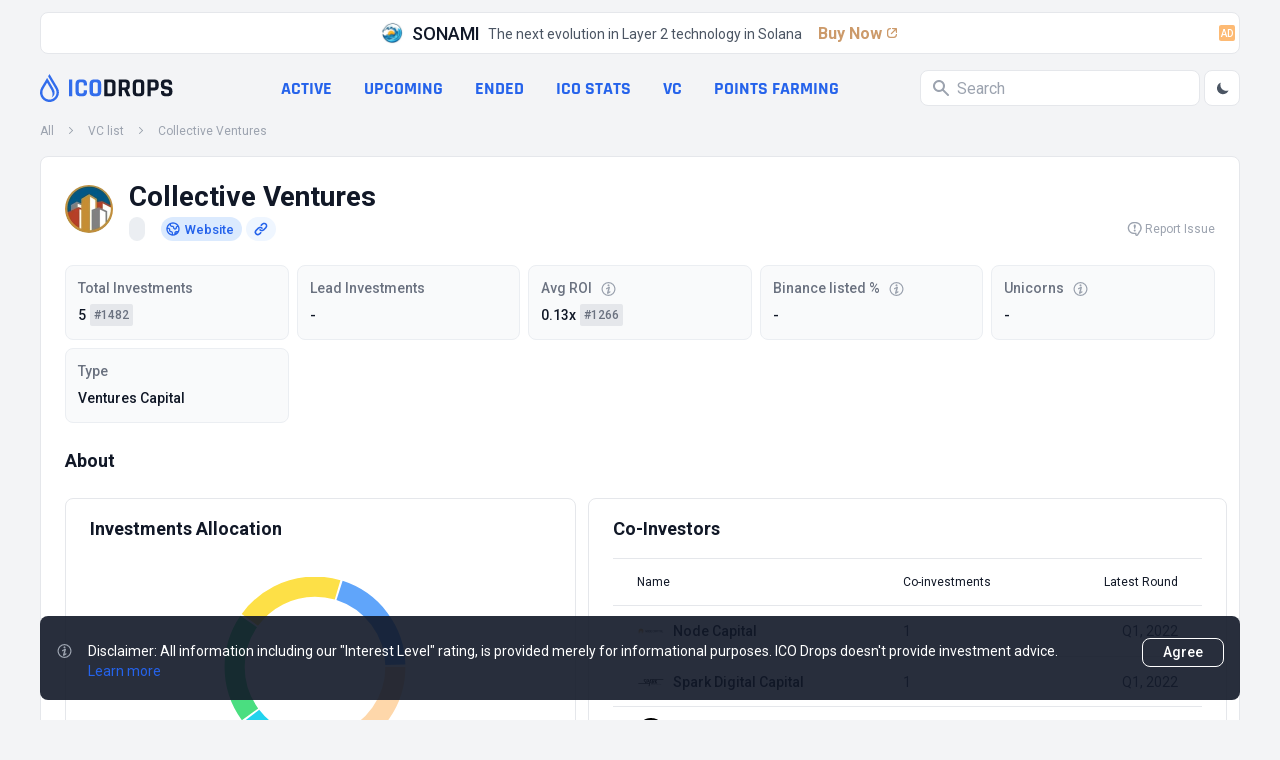

--- FILE ---
content_type: text/html; charset=utf-8
request_url: https://icodrops.com/vc/collective-ventures/
body_size: 24350
content:
<!DOCTYPE html>


<html lang="en">
  <head>
    
    <!-- Yandex.Metrika counter -->
<script type="text/javascript" defer>
    (function(m,e,t,r,i,k,a){m[i]=m[i]||function(){(m[i].a=m[i].a||[]).push(arguments)};
    m[i].l=1*new Date();
    for (var j = 0; j < document.scripts.length; j++) {if (document.scripts[j].src === r) { return; }}
    k=e.createElement(t),a=e.getElementsByTagName(t)[0],k.async=1,k.src=r,a.parentNode.insertBefore(k,a)})
    (window, document, "script", "https://mc.yandex.ru/metrika/tag.js", "ym");
 
    ym(45725799, "init", {
         clickmap:true,
         trackLinks:true,
         accurateTrackBounce:true
    });
 </script>
 <noscript><div><img src="https://mc.yandex.ru/watch/45725799" style="position:absolute; left:-9999px;" alt="" /></div></noscript>
 <!-- /Yandex.Metrika counter -->
    <meta charset="UTF-8"/>
    <meta name="viewport" content="width=device-width, initial-scale=1.0"/>
    <meta http-equiv="X-UA-Compatible" content="ie=edge"/>
    <meta name="turbolinks-cache-control" content="no-cache">
    
  <title>Collective Ventures - Up-to-date Info About the Crypto Fund - ICO Drops</title>
  <meta name="og:title" content="Collective Ventures - Up-to-date Info About the Crypto Fund - ICO Drops">
  <meta name="description" content="Total Investments: 5, Lead Investments: 0, ROI of Listed Projects: 0.13x, Projects from the portfolio listed on Binance: 0.00%, Unicorns in the portfolio: 0">
  <meta name="og:description" content="Total Investments: 5, Lead Investments: 0, ROI of Listed Projects: 0.13x, Projects from the portfolio listed on Binance: 0.00%, Unicorns in the portfolio: 0">
  <meta name="og:site_name" content="ICO Drops">
  <meta name="og:url" content="https://icodrops.com/vc/collective-ventures/">
  <meta name="og:image" content="https://icodrops.com/media/vc/logos/collective-ventures_logo_1740108046.webp">
  <meta name="og:type" content="article">

    
    

<link rel="apple-touch-icon" sizes="180x180" href="https://icodrops.com/static/icodrops/images/favicons/apple-touch-icon.png">
<link rel="icon" type="image/png" sizes="32x32" href="https://icodrops.com/static/icodrops/images/favicons/favicon-32x32.png">
<link rel="icon" type="image/png" sizes="16x16" href="https://icodrops.com/static/icodrops/images/favicons/favicon-16x16.png">
<link rel="shortcut icon" type="image/png" href="https://icodrops.com/static/icodrops/images/favicons/favicon.png"/>
<link rel="manifest" href="https://icodrops.com/static/icodrops/images/favicons/site.webmanifest">
<link rel="mask-icon" href="https://icodrops.com/static/icodrops/images/favicons/safari-pinned-tab.svg" color="#5bbad5">
<meta name="msapplication-TileColor" content="#da532c">
<meta name="theme-color" content="#ffffff">

    
    

<link href="https://fonts.googleapis.com/css2?family=Roboto:wght@400;700&display=swap" rel="stylesheet">


  
<link rel="stylesheet" type="text/css" href="https://icodrops.com/static/icodrops/prod/styles/project-1738924708984.min.css" />



<style> [x-cloak]{display: none;} [v-cloak]{display: none;} </style>
    
    


  
<script src="https://icodrops.com/static/icodrops/prod/script/project-1754574635143.min.js" defer></script>




<script src="https://icodrops.com/static/icodrops/js/libraries/turbolinks.min.js" defer></script>
<script src="https://icodrops.com/static/icodrops/js/libraries/alpine.min.js" defer></script>
<script src="https://icodrops.com/static/icodrops/js/libraries/lazyLoad.min.js"></script>
<script src="https://icodrops.com/static/icodrops/js/libraries/cash.js"></script>
    
    <link href="https://fonts.gstatic.com/s/rajdhani/v15/LDI2apCSOBg7S-QT7pa8FvOreec.woff2" as="font" type="font/ttf" crossorigin="anonymous" />
    
  </head>
  <body class="Body" x-data="body()" x-init="init()" x-ref="body" @color-mode.window="changeColor(event.detail.status)" @body-scroll.window="scrollOff(event.detail.status)">
    <script>
  if(localStorage.getItem('color_theme_icoDrops') == 'light'){
    document.querySelector('body').classList.add('light');
  } else if(localStorage.getItem('color_theme_icoDrops') == 'dark'){
    document.querySelector('body').classList.add('dark');
  } else{
    document.querySelector('body').classList.add('light');
  }
</script>

    

<header class="Header">
  
  
  
    <div class="Header__adv Restriction-Box Restriction-Box--hdr-feature">
      <a class="Feature-Line" href="https://sonami-so.io" target="_blank" >
  <img class="Avt Avt--24 Feature-Line__img" src="https://icodrops.com/media/projects/advertising/-8sM0HHM_400x400.webp" alt="SONAMI" width="24" height="24" />
  <span class="Feature-Line__name">SONAMI</span>
  <span class="Feature-Line__txt">The next evolution in Layer 2 technology in Solana</span>
  <span class="Feature-Line__btn">
    Buy Now
    <span class="Feature-Line__icon"><svg xmlns="http://www.w3.org/2000/svg" width="16" height="16" viewBox="0 0 16 16" fill="none">
  <path d="M11.6504 3C12.396 3 13.0004 3.60442 13.0004 4.35V7.45841C13.0004 7.75752 12.7579 8 12.4588 8C12.194 8 11.9681 7.80859 11.9246 7.54744L11.5397 5.23808C11.5133 5.07993 11.5061 4.91919 11.5181 4.75932L11.6504 3Z" fill="var(--blue-600-d-400)"/>
  <path d="M11.65 3C12.3956 3 13 3.60442 13 4.35L11.2405 4.48196C11.0807 4.49394 10.9201 4.48669 10.7621 4.46035L8.45238 4.0754C8.19133 4.03189 8 3.80603 8 3.54138C8 3.24238 8.24238 3 8.54138 3L11.65 3Z" fill="var(--blue-600-d-400)"/>
  <rect x="6.54688" y="8.5" width="7.22393" height="1.35" rx="0.675" transform="rotate(-45 6.54688 8.5)" fill="var(--blue-600-d-400)"/>
  <path d="M7 3.675C7 3.30221 6.69779 3 6.325 3H6C4.34315 3 3 4.34315 3 6V10C3 11.6569 4.34315 13 6 13H10C11.6569 13 13 11.6569 13 10V9.675C13 9.30221 12.6978 9 12.325 9C11.9522 9 11.65 9.30221 11.65 9.675V10C11.65 10.9113 10.9113 11.65 10 11.65H6C5.08873 11.65 4.35 10.9113 4.35 10V6C4.35 5.08873 5.08873 4.35 6 4.35H6.325C6.69779 4.35 7 4.04779 7 3.675Z" fill="var(--blue-600-d-400)"/>
</svg></span>
  </span>
  <span class="Badge Badge--light-orange Feature-Line__ad">AD</span>
</a>

    </div>
  
  

  
  <div class="Header__box Restriction-Box Restriction-Box--sides">
    <div class="Hdr-Panel" x-data="headerControl()" x-init="init($dispatch)">
  
  <div class="Hdr-Panel__item Hdr-Panel__item--logo">
    <a class="Drops-Logo" href="/" aria-label="Go to main page">
  
<svg width="19" height="28" viewBox="0 0 19 28" fill="none" xmlns="http://www.w3.org/2000/svg"> 
  <path d="M14.3572 26.6331C12.5459 27.731 10.4213 28.1875 8.32204 27.9298C6.2228 27.6721 4.26974 26.7151 2.77419 25.2111C1.27862 23.7072 0.326648 21.743 0.070001 19.6317C-0.186646 17.5203 0.26681 15.3832 1.35809 13.5612L5.73691 6.24412L7.14688 3.88785C7.52347 4.53637 8.00075 5.35887 8.52348 6.26119C10.3265 9.36731 12.6648 13.3977 13.2351 14.409C14.7316 17.0515 15.9171 20.4792 11.7889 23.5687C12.8585 21.3116 12.662 19.2901 12.0386 17.5487C11.8585 16.948 11.5493 16.3067 11.1513 15.5998L10.8656 15.0988C10.1366 13.8277 8.55194 11.0904 7.11295 8.6158L3.41285 14.7993C2.75037 15.9074 2.40036 17.176 2.40036 18.4689C2.40036 19.7619 2.75037 21.0304 3.41285 22.1385C5.42491 25.4967 9.77695 26.5884 13.1196 24.5647C16.4622 22.5409 17.5439 18.1636 15.5318 14.8016L10.818 6.92622L10.7507 6.81281L8.09599 2.29847L9.47147 0L17.5871 13.5612C20.2795 18.0591 18.8312 23.9244 14.3572 26.6331Z" fill="#326DEC"/>
</svg>

  <div class="Drops-Logo__txt Drops-Logo__txt--adapt">
    
<svg width="105" height="18" viewBox="0 0 105 18" fill="none" xmlns="http://www.w3.org/2000/svg">
  <path d="M4.28183 1.01364V16.7198C4.28183 17.0857 4.09889 17.2686 3.73303 17.2686H1.51169C1.14582 17.2686 0.962891 17.0857 0.962891 16.7198V1.01364C0.962891 0.647777 1.14582 0.464844 1.51169 0.464844H3.73303C4.09889 0.464844 4.28183 0.647777 4.28183 1.01364Z" fill="#326DEC"/>
  <path d="M14.6986 17.2686H11.8501C10.4737 17.2686 9.41097 16.9027 8.66182 16.171C7.91266 15.4393 7.53808 14.3852 7.53808 13.0089V4.72458C7.53808 3.34822 7.91266 2.29418 8.66182 1.56244C9.41097 0.830711 10.4737 0.464844 11.8501 0.464844H14.6986C16.0576 0.464844 17.1116 0.839422 17.8608 1.58858C18.6273 2.32031 19.0106 3.36565 19.0106 4.72458V5.95285C19.0106 6.33614 18.819 6.52778 18.4357 6.52778H16.2405C15.8746 6.52778 15.6917 6.33614 15.6917 5.95285V4.88138C15.6917 4.32387 15.5697 3.93187 15.3258 3.70538C15.0993 3.46147 14.7073 3.33951 14.1498 3.33951H12.3728C11.8327 3.33951 11.4407 3.46147 11.1968 3.70538C10.9703 3.93187 10.857 4.32387 10.857 4.88138V12.8521C10.857 13.4096 10.9703 13.8103 11.1968 14.0542C11.4407 14.2807 11.8327 14.3939 12.3728 14.3939H14.1498C14.7073 14.3939 15.0993 14.2807 15.3258 14.0542C15.5697 13.8103 15.6917 13.4096 15.6917 12.8521V11.7806C15.6917 11.3973 15.8746 11.2057 16.2405 11.2057H18.4357C18.819 11.2057 19.0106 11.3973 19.0106 11.7806V13.0089C19.0106 14.3678 18.6273 15.4218 17.8608 16.171C17.1116 16.9027 16.0576 17.2686 14.6986 17.2686Z" fill="#326DEC"/>
  <path d="M26.4347 14.3939H28.2902C28.8477 14.3939 29.2397 14.2807 29.4662 14.0542C29.7101 13.8103 29.8321 13.4096 29.8321 12.8521V4.88138C29.8321 4.32387 29.7101 3.93187 29.4662 3.70538C29.2397 3.46147 28.8477 3.33951 28.2902 3.33951H26.4347C25.8772 3.33951 25.4852 3.46147 25.2587 3.70538C25.0323 3.93187 24.919 4.32387 24.919 4.88138V12.8521C24.919 13.4096 25.0323 13.8103 25.2587 14.0542C25.4852 14.2807 25.8772 14.3939 26.4347 14.3939ZM28.839 17.2686H25.9121C24.5357 17.2686 23.473 16.9027 22.7238 16.171C21.9746 15.4393 21.6001 14.3852 21.6001 13.0089V4.72458C21.6001 3.34822 21.9746 2.29418 22.7238 1.56244C23.473 0.830711 24.5357 0.464844 25.9121 0.464844H28.839C30.2154 0.464844 31.2781 0.830711 32.0273 1.56244C32.7764 2.29418 33.151 3.34822 33.151 4.72458V13.0089C33.151 14.3852 32.7764 15.4393 32.0273 16.171C31.2781 16.9027 30.2154 17.2686 28.839 17.2686Z" fill="#326DEC"/>
  <path d="M39.9053 14.3939H42.7539C43.3114 14.3939 43.7034 14.2807 43.9299 14.0542C44.1738 13.8103 44.2957 13.4096 44.2957 12.8521V4.88138C44.2957 4.32387 44.1738 3.93187 43.9299 3.70538C43.7034 3.46147 43.3114 3.33951 42.7539 3.33951H39.9053C39.7137 3.33951 39.6179 3.43533 39.6179 3.62698V14.1065C39.6179 14.2981 39.7137 14.3939 39.9053 14.3939ZM36.2989 16.7198V1.01364C36.2989 0.647777 36.4818 0.464844 36.8477 0.464844H43.3027C44.6616 0.464844 45.7156 0.839422 46.4648 1.58858C47.2314 2.32031 47.6147 3.36565 47.6147 4.72458V13.0089C47.6147 14.3678 47.2314 15.4218 46.4648 16.171C45.7156 16.9027 44.6616 17.2686 43.3027 17.2686H36.8477C36.4818 17.2686 36.2989 17.0857 36.2989 16.7198Z" fill="var(--gray-900)" style="transition: fill .3s"/>
  <path d="M53.5139 17.2686H51.2925C50.9266 17.2686 50.7437 17.0857 50.7437 16.7198V1.01364C50.7437 0.647777 50.9266 0.464844 51.2925 0.464844H57.5123C58.8712 0.464844 59.9339 0.839422 60.7005 1.58858C61.4671 2.33773 61.8504 3.39178 61.8504 4.75071V6.78911C61.8504 8.75783 61.0751 10.0645 59.5245 10.7091V10.8137L62.3208 16.6414C62.4776 17.0595 62.3295 17.2686 61.8765 17.2686H59.7597C59.4461 17.2686 59.2196 17.2337 59.0803 17.1641C58.9409 17.0944 58.8276 16.9463 58.7405 16.7198L56.1272 11.075H54.3763C54.1672 11.075 54.0627 11.1708 54.0627 11.3625V16.7198C54.0627 17.0857 53.8797 17.2686 53.5139 17.2686ZM54.3501 8.40938H56.9112C57.4687 8.40938 57.8781 8.29614 58.1395 8.06965C58.4008 7.82574 58.5315 7.44245 58.5315 6.91978V4.88138C58.5315 4.34129 58.4008 3.94929 58.1395 3.70538C57.8781 3.46147 57.4687 3.33951 56.9112 3.33951H54.3501C54.1585 3.33951 54.0627 3.43533 54.0627 3.62698V8.12192C54.0627 8.31356 54.1585 8.40938 54.3501 8.40938Z" fill="var(--gray-900)" style="transition: fill .3s"/>
  <path d="M69.6087 14.3939H71.4642C72.0217 14.3939 72.4137 14.2807 72.6402 14.0542C72.8841 13.8103 73.0061 13.4096 73.0061 12.8521V4.88138C73.0061 4.32387 72.8841 3.93187 72.6402 3.70538C72.4137 3.46147 72.0217 3.33951 71.4642 3.33951H69.6087C69.0512 3.33951 68.6592 3.46147 68.4327 3.70538C68.2062 3.93187 68.093 4.32387 68.093 4.88138V12.8521C68.093 13.4096 68.2062 13.8103 68.4327 14.0542C68.6592 14.2807 69.0512 14.3939 69.6087 14.3939ZM72.013 17.2686H69.0861C67.7097 17.2686 66.647 16.9027 65.8978 16.171C65.1486 15.4393 64.7741 14.3852 64.7741 13.0089V4.72458C64.7741 3.34822 65.1486 2.29418 65.8978 1.56244C66.647 0.830711 67.7097 0.464844 69.0861 0.464844H72.013C73.3894 0.464844 74.4521 0.830711 75.2013 1.56244C75.9504 2.29418 76.325 3.34822 76.325 4.72458V13.0089C76.325 14.3852 75.9504 15.4393 75.2013 16.171C74.4521 16.9027 73.3894 17.2686 72.013 17.2686Z" fill="var(--gray-900)" style="transition: fill .3s"/>
  <path d="M82.2248 17.2686H80.0035C79.6376 17.2686 79.4547 17.0857 79.4547 16.7198V1.01364C79.4547 0.647777 79.6376 0.464844 80.0035 0.464844H86.38C87.7389 0.464844 88.793 0.839422 89.5421 1.58858C90.2913 2.32031 90.6659 3.36565 90.6659 4.72458V7.23338C90.6659 8.59232 90.2913 9.64636 89.5421 10.3955C88.793 11.1273 87.7389 11.4931 86.38 11.4931H83.0872C82.8781 11.4931 82.7736 11.5889 82.7736 11.7806V16.7198C82.7736 17.0857 82.5907 17.2686 82.2248 17.2686ZM83.0611 8.59232H85.8312C86.3887 8.59232 86.7807 8.47907 87.0072 8.25258C87.2337 8.00867 87.3469 7.61667 87.3469 7.07658V4.88138C87.3469 4.32387 87.2337 3.93187 87.0072 3.70538C86.7807 3.46147 86.3887 3.33951 85.8312 3.33951H83.0611C82.8694 3.33951 82.7736 3.43533 82.7736 3.62698V8.30485C82.7736 8.49649 82.8694 8.59232 83.0611 8.59232Z" fill="var(--gray-900)" style="transition: fill .3s"/>
  <path d="M92.8944 12.9827V12.4601C92.8944 12.0942 93.0773 11.9113 93.4432 11.9113H95.6645C96.0304 11.9113 96.2133 12.0942 96.2133 12.4601V12.6691C96.2133 13.3312 96.344 13.7841 96.6053 14.0281C96.8666 14.272 97.3457 14.3939 98.0426 14.3939H99.2709C99.9504 14.3939 100.421 14.2633 100.682 14.0019C100.961 13.7406 101.1 13.2528 101.1 12.5385V12.2249C101.1 11.7196 100.891 11.3363 100.473 11.075C100.072 10.7962 99.5671 10.6307 98.9573 10.5785C98.3475 10.5262 97.6855 10.4304 96.9712 10.291C96.2743 10.1342 95.6209 9.94254 95.0112 9.71605C94.4014 9.47214 93.8874 9.01045 93.4693 8.33098C93.0686 7.63409 92.8682 6.74556 92.8682 5.66538V4.75071C92.8682 3.39178 93.2515 2.33773 94.0181 1.58858C94.7847 0.839422 95.8474 0.464844 97.2064 0.464844H99.8197C101.196 0.464844 102.268 0.839422 103.034 1.58858C103.801 2.33773 104.184 3.39178 104.184 4.75071V5.24725C104.184 5.61311 104.001 5.79605 103.635 5.79605H101.414C101.048 5.79605 100.865 5.61311 100.865 5.24725V5.09045C100.865 4.41098 100.734 3.94929 100.473 3.70538C100.212 3.46147 99.7326 3.33951 99.0357 3.33951H98.0165C97.3022 3.33951 96.8144 3.47889 96.553 3.75765C96.3091 4.01898 96.1872 4.54165 96.1872 5.32565V5.82218C96.1872 6.64103 96.9015 7.11143 98.3301 7.23338C99.811 7.35534 101.126 7.65152 102.276 8.12192C102.886 8.38325 103.391 8.85365 103.792 9.53312C104.21 10.1952 104.419 11.0489 104.419 12.0942V12.9827C104.419 14.3417 104.036 15.3957 103.269 16.1449C102.503 16.894 101.44 17.2686 100.081 17.2686H97.2325C95.8736 17.2686 94.8108 16.894 94.0442 16.1449C93.2777 15.3957 92.8944 14.3417 92.8944 12.9827Z" fill="var(--gray-900)" style="transition: fill .3s"/>
</svg>
  </div>
</a>
  </div>
  

  
  <div class="Hdr-Panel__item Hdr-Panel__item--links">
    
<nav class="Hdr-Lnk-Panel">
  
<div data-hdr-all-projcts>
  
    <a href="/">All projects</a>
  
</div>


<div data-hdr-active>
  
    <a href="/category/active-ico/">Active</a>
  
</div>


<div data-hdr-upcoming>
  
    <a href="/category/upcoming-ico/">Upcoming</a>
  
</div>


<div data-hdr-ended>
  
    <a href="/category/ended-ico/">Ended</a>
  
</div>


<div data-hdr-ico-stats>
  
    <a href="/ico-stats/">ICO stats</a>
  
</div>


<div data-hdr-vc>
  
    <a href="/vc/funding-rounds/">VC</a>
  
</div>


<div data-hdr-points-farming>
  
    
    <a href="/points-farming/">Points Farming</a>
  
</div>


</nav>

  </div>
  

  
  <div class="Hdr-Panel__item Hdr-Panel__item--search">
    <div class="Hdr-Search Search" x-data="generalSearch()" @keyup="toUseTabInterfaceFunc($event)" @keydown.window.escape="toClose()">
  
  <div class="Search__input-wrp" @click="toFocus($event)" @click.away="toBlur($event)" :class="isFocus ? 'Search__input-wrp--focus' : ''">
    <svg class="Svg-Search" fill="var(--gray-400)" width="16" height="16" viewBox="0 0 16 16" xmlns="http://www.w3.org/2000/svg" style="transition: .2s">
  <path fill-rule="evenodd" clip-rule="evenodd" d="M0 6C0 2.68629 2.68629 0 6 0C9.31371 0 12 2.68629 12 6C12 7.29583 11.5892 8.49572 10.8907 9.47653L15.7071 14.2929C16.0976 14.6834 16.0976 15.3166 15.7071 15.7071C15.3466 16.0676 14.7794 16.0953 14.3871 15.7903L14.2929 15.7071L9.47653 10.8907C8.49572 11.5892 7.29583 12 6 12C2.68629 12 0 9.31371 0 6ZM2 6C2 3.79086 3.79086 2 6 2C8.20914 2 10 3.79086 10 6C10 8.20914 8.20914 10 6 10C3.79086 10 2 8.20914 2 6Z" />
</svg>
    <input class="Search__input" placeholder="Search" type="text" @focus="toFocus($event)" @keyup="toStartSearchFunc()" x-ref="input" />
    <div class="Search__close" @click="toClear()" x-show="isClose" x-transition:enter="animation__slideRight-in" x-transition:leave="animation__slideRight-out" x-cloak>
      <svg xmlns="http://www.w3.org/2000/svg" width="8" height="8" viewBox="0 0 8 8" fill="none">
  <path d="M1.21114 0.374965C0.977373 0.193198 0.639354 0.209722 0.424538 0.424538C0.191821 0.657256 0.191821 1.03457 0.424538 1.26728L3.15726 4L0.424538 6.73272L0.374965 6.78886C0.193198 7.02263 0.209722 7.36065 0.424538 7.57546C0.657256 7.80818 1.03457 7.80818 1.26728 7.57546L4 4.84274L6.73272 7.57546L6.78886 7.62503C7.02263 7.8068 7.36065 7.79028 7.57546 7.57546C7.80818 7.34274 7.80818 6.96544 7.57546 6.73272L4.84274 4L7.57546 1.26728L7.62503 1.21114C7.8068 0.977373 7.79028 0.639354 7.57546 0.424538C7.34274 0.191821 6.96544 0.191821 6.73272 0.424538L4 3.15726L1.26728 0.424538L1.21114 0.374965Z" fill="white"/>
</svg>
    </div>
  </div>
  
  
  
  <div class="Hdr-Search__output" x-ref="output" x-show="isOutput && isFocus" x-transition:enter="animation__fadeUp-in" x-transition:leave="animation__fadeUp-out" x-cloak></div>
  
</div>
    <div class="Hdr-Panel__theme-btn">
      <button class="Btn-Header" @click="toSwitchButton()">
  <div class="Btn-Header__icon Btn-Header__icon--sun" x-show="isDark" x-cloak>
    <svg width="16" height="17" viewBox="0 0 16 17" fill="none" xmlns="http://www.w3.org/2000/svg">
  <path fill-rule="evenodd" clip-rule="evenodd" d="M7.9987 1.83337C8.36689 1.83337 8.66536 2.13185 8.66536 2.50004V3.16671C8.66536 3.5349 8.36689 3.83337 7.9987 3.83337C7.63051 3.83337 7.33203 3.5349 7.33203 3.16671V2.50004C7.33203 2.13185 7.63051 1.83337 7.9987 1.83337ZM3.28463 3.78597C3.54498 3.52562 3.96709 3.52562 4.22744 3.78597L4.69877 4.2573C4.95912 4.51765 4.95912 4.93976 4.69877 5.20011C4.43842 5.46046 4.01631 5.46046 3.75596 5.20011L3.28463 4.72878C3.02428 4.46843 3.02428 4.04632 3.28463 3.78597ZM12.7128 3.78597C12.9731 4.04632 12.9731 4.46843 12.7128 4.72878L12.2414 5.20011C11.9811 5.46046 11.559 5.46046 11.2986 5.20011C11.0383 4.93976 11.0383 4.51765 11.2986 4.2573L11.77 3.78597C12.0303 3.52562 12.4524 3.52562 12.7128 3.78597ZM7.9987 6.50004C7.46827 6.50004 6.95956 6.71075 6.58448 7.08583C6.20941 7.4609 5.9987 7.96961 5.9987 8.50004C5.9987 9.03047 6.20941 9.53918 6.58448 9.91426C6.95956 10.2893 7.46827 10.5 7.9987 10.5C8.52913 10.5 9.03784 10.2893 9.41291 9.91426C9.78798 9.53918 9.9987 9.03047 9.9987 8.50004C9.9987 7.96961 9.78798 7.4609 9.41291 7.08583C9.03784 6.71075 8.52913 6.50004 7.9987 6.50004ZM5.64168 6.14302C6.2668 5.5179 7.11464 5.16671 7.9987 5.16671C8.88275 5.16671 9.7306 5.5179 10.3557 6.14302C10.9808 6.76814 11.332 7.61599 11.332 8.50004C11.332 9.3841 10.9808 10.2319 10.3557 10.8571C9.7306 11.4822 8.88275 11.8334 7.9987 11.8334C7.11464 11.8334 6.2668 11.4822 5.64168 10.8571C5.01655 10.2319 4.66536 9.3841 4.66536 8.50004C4.66536 7.61599 5.01655 6.76814 5.64168 6.14302ZM1.33203 8.50004C1.33203 8.13185 1.63051 7.83337 1.9987 7.83337H2.66536C3.03355 7.83337 3.33203 8.13185 3.33203 8.50004C3.33203 8.86823 3.03355 9.16671 2.66536 9.16671H1.9987C1.63051 9.16671 1.33203 8.86823 1.33203 8.50004ZM12.6654 8.50004C12.6654 8.13185 12.9638 7.83337 13.332 7.83337H13.9987C14.3669 7.83337 14.6654 8.13185 14.6654 8.50004C14.6654 8.86823 14.3669 9.16671 13.9987 9.16671H13.332C12.9638 9.16671 12.6654 8.86823 12.6654 8.50004ZM4.69877 11.8C4.95912 12.0603 4.95912 12.4824 4.69877 12.7428L4.22744 13.2141C3.96709 13.4745 3.54498 13.4745 3.28463 13.2141C3.02428 12.9538 3.02428 12.5317 3.28463 12.2713L3.75596 11.8C4.01631 11.5396 4.43842 11.5396 4.69877 11.8ZM11.2986 11.8C11.559 11.5396 11.9811 11.5396 12.2414 11.8L12.7128 12.2713C12.9731 12.5317 12.9731 12.9538 12.7128 13.2141C12.4524 13.4745 12.0303 13.4745 11.77 13.2141L11.2986 12.7428C11.0383 12.4824 11.0383 12.0603 11.2986 11.8ZM7.9987 13.1667C8.36689 13.1667 8.66536 13.4652 8.66536 13.8334V14.5C8.66536 14.8682 8.36689 15.1667 7.9987 15.1667C7.63051 15.1667 7.33203 14.8682 7.33203 14.5V13.8334C7.33203 13.4652 7.63051 13.1667 7.9987 13.1667Z" fill="var(--gray-600)"/>
</svg>

  </div>
  <div class="Btn-Header__icon Btn-Header__icon--moon" x-show="!isDark" x-cloak>
    <svg xmlns="http://www.w3.org/2000/svg" width="16" height="17" viewBox="0 0 16 17" fill="none">
  <path d="M13.5688 10.4225C12.4776 10.8613 11.2815 10.9698 10.1292 10.7343C8.97688 10.4989 7.91917 9.93004 7.08754 9.09841C6.25591 8.26677 5.68703 7.20906 5.45161 6.05676C5.21619 4.90445 5.32462 3.70837 5.76343 2.61719C4.47123 3.13768 3.40033 4.09145 2.73431 5.315C2.06829 6.53855 1.84862 7.95568 2.11297 9.32345C2.37732 10.6912 3.10921 11.9244 4.18319 12.8117C5.25717 13.699 6.60635 14.185 7.99943 14.1865C9.19737 14.1866 10.3679 13.8281 11.3605 13.1573C12.353 12.4865 13.1221 11.5341 13.5688 10.4225Z" fill="var(--gray-600)"/>
</svg>  
  </div>
</button>
    </div>
  </div>
  

  
  <div class="Hdr-Panel__item Hdr-Panel__item--menu">
    <div class="Hdr-Menu">
  <button class="Btn-Header Hdr-Menu__btn" @click="toOpenMenu()">
    <svg class="Svg-Burger" width="24" height="24" viewBox="0 0 24 24" fill="none" xmlns="http://www.w3.org/2000/svg">
  <path d="M4 18H20M4 6H20H4ZM4 12H20H4Z" stroke-width="2" stroke-linecap="round" stroke-linejoin="round" stroke="var(--gray-400)"/>
</svg>

  </button>
  <div class="Hdr-Menu__dropdown">
    <section class="Hdr-Menu-Dropdown"
  x-show="isOpen" 
  x-transition:enter="animation__opacity-in"
  x-transition:leave="animation__opacity-out" 
  @keydown.window.escape="toCloseMenu()"
  @keyup="toUseTabInterfaceFunc($event)"
  @resize.window="if(window.innerWidth > 1024){ toCloseMenu() }"
  data-header-menu-dropdown 
  x-cloak
>
  <div class="Hdr-Menu-Dropdown__wrapper" 
    x-show="isOpen" 
    @click.away="toCloseMenu()" 
    x-transition:enter="animation__slideRight-in" 
    x-transition:leave="animation__slideRight-out"
  >
    
    <header class="Hdr-Menu-Dropdown__hdr">
      <a class="Drops-Logo" href="/" aria-label="Go to main page">
  
<svg width="19" height="28" viewBox="0 0 19 28" fill="none" xmlns="http://www.w3.org/2000/svg"> 
  <path d="M14.3572 26.6331C12.5459 27.731 10.4213 28.1875 8.32204 27.9298C6.2228 27.6721 4.26974 26.7151 2.77419 25.2111C1.27862 23.7072 0.326648 21.743 0.070001 19.6317C-0.186646 17.5203 0.26681 15.3832 1.35809 13.5612L5.73691 6.24412L7.14688 3.88785C7.52347 4.53637 8.00075 5.35887 8.52348 6.26119C10.3265 9.36731 12.6648 13.3977 13.2351 14.409C14.7316 17.0515 15.9171 20.4792 11.7889 23.5687C12.8585 21.3116 12.662 19.2901 12.0386 17.5487C11.8585 16.948 11.5493 16.3067 11.1513 15.5998L10.8656 15.0988C10.1366 13.8277 8.55194 11.0904 7.11295 8.6158L3.41285 14.7993C2.75037 15.9074 2.40036 17.176 2.40036 18.4689C2.40036 19.7619 2.75037 21.0304 3.41285 22.1385C5.42491 25.4967 9.77695 26.5884 13.1196 24.5647C16.4622 22.5409 17.5439 18.1636 15.5318 14.8016L10.818 6.92622L10.7507 6.81281L8.09599 2.29847L9.47147 0L17.5871 13.5612C20.2795 18.0591 18.8312 23.9244 14.3572 26.6331Z" fill="#326DEC"/>
</svg>

  <div class="Drops-Logo__txt">
    
<svg width="105" height="18" viewBox="0 0 105 18" fill="none" xmlns="http://www.w3.org/2000/svg">
  <path d="M4.28183 1.01364V16.7198C4.28183 17.0857 4.09889 17.2686 3.73303 17.2686H1.51169C1.14582 17.2686 0.962891 17.0857 0.962891 16.7198V1.01364C0.962891 0.647777 1.14582 0.464844 1.51169 0.464844H3.73303C4.09889 0.464844 4.28183 0.647777 4.28183 1.01364Z" fill="#326DEC"/>
  <path d="M14.6986 17.2686H11.8501C10.4737 17.2686 9.41097 16.9027 8.66182 16.171C7.91266 15.4393 7.53808 14.3852 7.53808 13.0089V4.72458C7.53808 3.34822 7.91266 2.29418 8.66182 1.56244C9.41097 0.830711 10.4737 0.464844 11.8501 0.464844H14.6986C16.0576 0.464844 17.1116 0.839422 17.8608 1.58858C18.6273 2.32031 19.0106 3.36565 19.0106 4.72458V5.95285C19.0106 6.33614 18.819 6.52778 18.4357 6.52778H16.2405C15.8746 6.52778 15.6917 6.33614 15.6917 5.95285V4.88138C15.6917 4.32387 15.5697 3.93187 15.3258 3.70538C15.0993 3.46147 14.7073 3.33951 14.1498 3.33951H12.3728C11.8327 3.33951 11.4407 3.46147 11.1968 3.70538C10.9703 3.93187 10.857 4.32387 10.857 4.88138V12.8521C10.857 13.4096 10.9703 13.8103 11.1968 14.0542C11.4407 14.2807 11.8327 14.3939 12.3728 14.3939H14.1498C14.7073 14.3939 15.0993 14.2807 15.3258 14.0542C15.5697 13.8103 15.6917 13.4096 15.6917 12.8521V11.7806C15.6917 11.3973 15.8746 11.2057 16.2405 11.2057H18.4357C18.819 11.2057 19.0106 11.3973 19.0106 11.7806V13.0089C19.0106 14.3678 18.6273 15.4218 17.8608 16.171C17.1116 16.9027 16.0576 17.2686 14.6986 17.2686Z" fill="#326DEC"/>
  <path d="M26.4347 14.3939H28.2902C28.8477 14.3939 29.2397 14.2807 29.4662 14.0542C29.7101 13.8103 29.8321 13.4096 29.8321 12.8521V4.88138C29.8321 4.32387 29.7101 3.93187 29.4662 3.70538C29.2397 3.46147 28.8477 3.33951 28.2902 3.33951H26.4347C25.8772 3.33951 25.4852 3.46147 25.2587 3.70538C25.0323 3.93187 24.919 4.32387 24.919 4.88138V12.8521C24.919 13.4096 25.0323 13.8103 25.2587 14.0542C25.4852 14.2807 25.8772 14.3939 26.4347 14.3939ZM28.839 17.2686H25.9121C24.5357 17.2686 23.473 16.9027 22.7238 16.171C21.9746 15.4393 21.6001 14.3852 21.6001 13.0089V4.72458C21.6001 3.34822 21.9746 2.29418 22.7238 1.56244C23.473 0.830711 24.5357 0.464844 25.9121 0.464844H28.839C30.2154 0.464844 31.2781 0.830711 32.0273 1.56244C32.7764 2.29418 33.151 3.34822 33.151 4.72458V13.0089C33.151 14.3852 32.7764 15.4393 32.0273 16.171C31.2781 16.9027 30.2154 17.2686 28.839 17.2686Z" fill="#326DEC"/>
  <path d="M39.9053 14.3939H42.7539C43.3114 14.3939 43.7034 14.2807 43.9299 14.0542C44.1738 13.8103 44.2957 13.4096 44.2957 12.8521V4.88138C44.2957 4.32387 44.1738 3.93187 43.9299 3.70538C43.7034 3.46147 43.3114 3.33951 42.7539 3.33951H39.9053C39.7137 3.33951 39.6179 3.43533 39.6179 3.62698V14.1065C39.6179 14.2981 39.7137 14.3939 39.9053 14.3939ZM36.2989 16.7198V1.01364C36.2989 0.647777 36.4818 0.464844 36.8477 0.464844H43.3027C44.6616 0.464844 45.7156 0.839422 46.4648 1.58858C47.2314 2.32031 47.6147 3.36565 47.6147 4.72458V13.0089C47.6147 14.3678 47.2314 15.4218 46.4648 16.171C45.7156 16.9027 44.6616 17.2686 43.3027 17.2686H36.8477C36.4818 17.2686 36.2989 17.0857 36.2989 16.7198Z" fill="var(--gray-900)" style="transition: fill .3s"/>
  <path d="M53.5139 17.2686H51.2925C50.9266 17.2686 50.7437 17.0857 50.7437 16.7198V1.01364C50.7437 0.647777 50.9266 0.464844 51.2925 0.464844H57.5123C58.8712 0.464844 59.9339 0.839422 60.7005 1.58858C61.4671 2.33773 61.8504 3.39178 61.8504 4.75071V6.78911C61.8504 8.75783 61.0751 10.0645 59.5245 10.7091V10.8137L62.3208 16.6414C62.4776 17.0595 62.3295 17.2686 61.8765 17.2686H59.7597C59.4461 17.2686 59.2196 17.2337 59.0803 17.1641C58.9409 17.0944 58.8276 16.9463 58.7405 16.7198L56.1272 11.075H54.3763C54.1672 11.075 54.0627 11.1708 54.0627 11.3625V16.7198C54.0627 17.0857 53.8797 17.2686 53.5139 17.2686ZM54.3501 8.40938H56.9112C57.4687 8.40938 57.8781 8.29614 58.1395 8.06965C58.4008 7.82574 58.5315 7.44245 58.5315 6.91978V4.88138C58.5315 4.34129 58.4008 3.94929 58.1395 3.70538C57.8781 3.46147 57.4687 3.33951 56.9112 3.33951H54.3501C54.1585 3.33951 54.0627 3.43533 54.0627 3.62698V8.12192C54.0627 8.31356 54.1585 8.40938 54.3501 8.40938Z" fill="var(--gray-900)" style="transition: fill .3s"/>
  <path d="M69.6087 14.3939H71.4642C72.0217 14.3939 72.4137 14.2807 72.6402 14.0542C72.8841 13.8103 73.0061 13.4096 73.0061 12.8521V4.88138C73.0061 4.32387 72.8841 3.93187 72.6402 3.70538C72.4137 3.46147 72.0217 3.33951 71.4642 3.33951H69.6087C69.0512 3.33951 68.6592 3.46147 68.4327 3.70538C68.2062 3.93187 68.093 4.32387 68.093 4.88138V12.8521C68.093 13.4096 68.2062 13.8103 68.4327 14.0542C68.6592 14.2807 69.0512 14.3939 69.6087 14.3939ZM72.013 17.2686H69.0861C67.7097 17.2686 66.647 16.9027 65.8978 16.171C65.1486 15.4393 64.7741 14.3852 64.7741 13.0089V4.72458C64.7741 3.34822 65.1486 2.29418 65.8978 1.56244C66.647 0.830711 67.7097 0.464844 69.0861 0.464844H72.013C73.3894 0.464844 74.4521 0.830711 75.2013 1.56244C75.9504 2.29418 76.325 3.34822 76.325 4.72458V13.0089C76.325 14.3852 75.9504 15.4393 75.2013 16.171C74.4521 16.9027 73.3894 17.2686 72.013 17.2686Z" fill="var(--gray-900)" style="transition: fill .3s"/>
  <path d="M82.2248 17.2686H80.0035C79.6376 17.2686 79.4547 17.0857 79.4547 16.7198V1.01364C79.4547 0.647777 79.6376 0.464844 80.0035 0.464844H86.38C87.7389 0.464844 88.793 0.839422 89.5421 1.58858C90.2913 2.32031 90.6659 3.36565 90.6659 4.72458V7.23338C90.6659 8.59232 90.2913 9.64636 89.5421 10.3955C88.793 11.1273 87.7389 11.4931 86.38 11.4931H83.0872C82.8781 11.4931 82.7736 11.5889 82.7736 11.7806V16.7198C82.7736 17.0857 82.5907 17.2686 82.2248 17.2686ZM83.0611 8.59232H85.8312C86.3887 8.59232 86.7807 8.47907 87.0072 8.25258C87.2337 8.00867 87.3469 7.61667 87.3469 7.07658V4.88138C87.3469 4.32387 87.2337 3.93187 87.0072 3.70538C86.7807 3.46147 86.3887 3.33951 85.8312 3.33951H83.0611C82.8694 3.33951 82.7736 3.43533 82.7736 3.62698V8.30485C82.7736 8.49649 82.8694 8.59232 83.0611 8.59232Z" fill="var(--gray-900)" style="transition: fill .3s"/>
  <path d="M92.8944 12.9827V12.4601C92.8944 12.0942 93.0773 11.9113 93.4432 11.9113H95.6645C96.0304 11.9113 96.2133 12.0942 96.2133 12.4601V12.6691C96.2133 13.3312 96.344 13.7841 96.6053 14.0281C96.8666 14.272 97.3457 14.3939 98.0426 14.3939H99.2709C99.9504 14.3939 100.421 14.2633 100.682 14.0019C100.961 13.7406 101.1 13.2528 101.1 12.5385V12.2249C101.1 11.7196 100.891 11.3363 100.473 11.075C100.072 10.7962 99.5671 10.6307 98.9573 10.5785C98.3475 10.5262 97.6855 10.4304 96.9712 10.291C96.2743 10.1342 95.6209 9.94254 95.0112 9.71605C94.4014 9.47214 93.8874 9.01045 93.4693 8.33098C93.0686 7.63409 92.8682 6.74556 92.8682 5.66538V4.75071C92.8682 3.39178 93.2515 2.33773 94.0181 1.58858C94.7847 0.839422 95.8474 0.464844 97.2064 0.464844H99.8197C101.196 0.464844 102.268 0.839422 103.034 1.58858C103.801 2.33773 104.184 3.39178 104.184 4.75071V5.24725C104.184 5.61311 104.001 5.79605 103.635 5.79605H101.414C101.048 5.79605 100.865 5.61311 100.865 5.24725V5.09045C100.865 4.41098 100.734 3.94929 100.473 3.70538C100.212 3.46147 99.7326 3.33951 99.0357 3.33951H98.0165C97.3022 3.33951 96.8144 3.47889 96.553 3.75765C96.3091 4.01898 96.1872 4.54165 96.1872 5.32565V5.82218C96.1872 6.64103 96.9015 7.11143 98.3301 7.23338C99.811 7.35534 101.126 7.65152 102.276 8.12192C102.886 8.38325 103.391 8.85365 103.792 9.53312C104.21 10.1952 104.419 11.0489 104.419 12.0942V12.9827C104.419 14.3417 104.036 15.3957 103.269 16.1449C102.503 16.894 101.44 17.2686 100.081 17.2686H97.2325C95.8736 17.2686 94.8108 16.894 94.0442 16.1449C93.2777 15.3957 92.8944 14.3417 92.8944 12.9827Z" fill="var(--gray-900)" style="transition: fill .3s"/>
</svg>
  </div>
</a>
      <button class="Hdr-Menu-Dropdown__close" type="button" @click="toCloseMenu()">
        <svg xmlns="http://www.w3.org/2000/svg" width="8" height="8" viewBox="0 0 8 8" fill="none">
  <path d="M1.21114 0.374965C0.977373 0.193198 0.639354 0.209722 0.424538 0.424538C0.191821 0.657256 0.191821 1.03457 0.424538 1.26728L3.15726 4L0.424538 6.73272L0.374965 6.78886C0.193198 7.02263 0.209722 7.36065 0.424538 7.57546C0.657256 7.80818 1.03457 7.80818 1.26728 7.57546L4 4.84274L6.73272 7.57546L6.78886 7.62503C7.02263 7.8068 7.36065 7.79028 7.57546 7.57546C7.80818 7.34274 7.80818 6.96544 7.57546 6.73272L4.84274 4L7.57546 1.26728L7.62503 1.21114C7.8068 0.977373 7.79028 0.639354 7.57546 0.424538C7.34274 0.191821 6.96544 0.191821 6.73272 0.424538L4 3.15726L1.26728 0.424538L1.21114 0.374965Z" fill="white"/>
</svg>
      </button>
    </header>
    
    
    
    <div class="Hdr-Menu-Dropdown__main-links">
      
<nav class="Hdr-Lnk-Menu">
  
<div data-hdr-all-projcts>
  
    <a href="/">All projects</a>
  
</div>


<div data-hdr-active>
  
    <a href="/category/active-ico/">Active</a>
  
</div>


<div data-hdr-upcoming>
  
    <a href="/category/upcoming-ico/">Upcoming</a>
  
</div>


<div data-hdr-ended>
  
    <a href="/category/ended-ico/">Ended</a>
  
</div>


<div data-hdr-ico-stats>
  
    <a href="/ico-stats/">ICO stats</a>
  
</div>


<div data-hdr-vc>
  
    <a href="/vc/funding-rounds/">VC</a>
  
</div>


<div data-hdr-points-farming>
  
    
    <a href="/points-farming/">Points Farming</a>
  
</div>


</nav>

    </div>
    

    
    <div class="Hdr-Menu-Dropdown__theme-box">
      <span class="Hdr-Menu-Dropdown__theme-box-name">Appearance</span>
      <button class="Btn-Header" @click="toSwitchButton()">
  <div class="Btn-Header__icon Btn-Header__icon--sun" x-show="isDark" x-cloak>
    <svg width="16" height="17" viewBox="0 0 16 17" fill="none" xmlns="http://www.w3.org/2000/svg">
  <path fill-rule="evenodd" clip-rule="evenodd" d="M7.9987 1.83337C8.36689 1.83337 8.66536 2.13185 8.66536 2.50004V3.16671C8.66536 3.5349 8.36689 3.83337 7.9987 3.83337C7.63051 3.83337 7.33203 3.5349 7.33203 3.16671V2.50004C7.33203 2.13185 7.63051 1.83337 7.9987 1.83337ZM3.28463 3.78597C3.54498 3.52562 3.96709 3.52562 4.22744 3.78597L4.69877 4.2573C4.95912 4.51765 4.95912 4.93976 4.69877 5.20011C4.43842 5.46046 4.01631 5.46046 3.75596 5.20011L3.28463 4.72878C3.02428 4.46843 3.02428 4.04632 3.28463 3.78597ZM12.7128 3.78597C12.9731 4.04632 12.9731 4.46843 12.7128 4.72878L12.2414 5.20011C11.9811 5.46046 11.559 5.46046 11.2986 5.20011C11.0383 4.93976 11.0383 4.51765 11.2986 4.2573L11.77 3.78597C12.0303 3.52562 12.4524 3.52562 12.7128 3.78597ZM7.9987 6.50004C7.46827 6.50004 6.95956 6.71075 6.58448 7.08583C6.20941 7.4609 5.9987 7.96961 5.9987 8.50004C5.9987 9.03047 6.20941 9.53918 6.58448 9.91426C6.95956 10.2893 7.46827 10.5 7.9987 10.5C8.52913 10.5 9.03784 10.2893 9.41291 9.91426C9.78798 9.53918 9.9987 9.03047 9.9987 8.50004C9.9987 7.96961 9.78798 7.4609 9.41291 7.08583C9.03784 6.71075 8.52913 6.50004 7.9987 6.50004ZM5.64168 6.14302C6.2668 5.5179 7.11464 5.16671 7.9987 5.16671C8.88275 5.16671 9.7306 5.5179 10.3557 6.14302C10.9808 6.76814 11.332 7.61599 11.332 8.50004C11.332 9.3841 10.9808 10.2319 10.3557 10.8571C9.7306 11.4822 8.88275 11.8334 7.9987 11.8334C7.11464 11.8334 6.2668 11.4822 5.64168 10.8571C5.01655 10.2319 4.66536 9.3841 4.66536 8.50004C4.66536 7.61599 5.01655 6.76814 5.64168 6.14302ZM1.33203 8.50004C1.33203 8.13185 1.63051 7.83337 1.9987 7.83337H2.66536C3.03355 7.83337 3.33203 8.13185 3.33203 8.50004C3.33203 8.86823 3.03355 9.16671 2.66536 9.16671H1.9987C1.63051 9.16671 1.33203 8.86823 1.33203 8.50004ZM12.6654 8.50004C12.6654 8.13185 12.9638 7.83337 13.332 7.83337H13.9987C14.3669 7.83337 14.6654 8.13185 14.6654 8.50004C14.6654 8.86823 14.3669 9.16671 13.9987 9.16671H13.332C12.9638 9.16671 12.6654 8.86823 12.6654 8.50004ZM4.69877 11.8C4.95912 12.0603 4.95912 12.4824 4.69877 12.7428L4.22744 13.2141C3.96709 13.4745 3.54498 13.4745 3.28463 13.2141C3.02428 12.9538 3.02428 12.5317 3.28463 12.2713L3.75596 11.8C4.01631 11.5396 4.43842 11.5396 4.69877 11.8ZM11.2986 11.8C11.559 11.5396 11.9811 11.5396 12.2414 11.8L12.7128 12.2713C12.9731 12.5317 12.9731 12.9538 12.7128 13.2141C12.4524 13.4745 12.0303 13.4745 11.77 13.2141L11.2986 12.7428C11.0383 12.4824 11.0383 12.0603 11.2986 11.8ZM7.9987 13.1667C8.36689 13.1667 8.66536 13.4652 8.66536 13.8334V14.5C8.66536 14.8682 8.36689 15.1667 7.9987 15.1667C7.63051 15.1667 7.33203 14.8682 7.33203 14.5V13.8334C7.33203 13.4652 7.63051 13.1667 7.9987 13.1667Z" fill="var(--gray-600)"/>
</svg>

  </div>
  <div class="Btn-Header__icon Btn-Header__icon--moon" x-show="!isDark" x-cloak>
    <svg xmlns="http://www.w3.org/2000/svg" width="16" height="17" viewBox="0 0 16 17" fill="none">
  <path d="M13.5688 10.4225C12.4776 10.8613 11.2815 10.9698 10.1292 10.7343C8.97688 10.4989 7.91917 9.93004 7.08754 9.09841C6.25591 8.26677 5.68703 7.20906 5.45161 6.05676C5.21619 4.90445 5.32462 3.70837 5.76343 2.61719C4.47123 3.13768 3.40033 4.09145 2.73431 5.315C2.06829 6.53855 1.84862 7.95568 2.11297 9.32345C2.37732 10.6912 3.10921 11.9244 4.18319 12.8117C5.25717 13.699 6.60635 14.185 7.99943 14.1865C9.19737 14.1866 10.3679 13.8281 11.3605 13.1573C12.353 12.4865 13.1221 11.5341 13.5688 10.4225Z" fill="var(--gray-600)"/>
</svg>  
  </div>
</button>
    </div>
    

    
    <div class="Hdr-Menu-Dropdown__additional-links">
      <a class="Hdr-Menu-Dropdown__link" href="https://dropstab.com">DropsTab</a>
      <a class="Hdr-Menu-Dropdown__link" href="https://dropsearn.com">DropsEarn</a>
      <a class="Hdr-Menu-Dropdown__link" href="https://dropscapital.com/">DropsCapital (RU)</a>
      <a class="Hdr-Menu-Dropdown__link" href="/advertising/">Advertising</a>
      <a class="Hdr-Menu-Dropdown__link" href="/about/">About</a>
      <a class="Hdr-Menu-Dropdown__link" href="/legal/">Legal</a>
    </div>
    
  </div>
</section>
  </div>
</div>
  </div>
  
</div>
  </div>
  
</header>

    
  <div class="Main-Wrapper">
    <div class="Main-Wrapper__box">
      <div class="Restriction-Box">
        <div class="Ventures-Capital-Page">
          <div class="Ventures-Capital-Page__breadcrumbs">
            <div class="breadcrumbs">
  <ul class="breadcrumbs__list">
    <li class="breadcrumbs__item">
      <a class="breadcrumbs__link" href="/">All</a>
      <div class="svg-thin-arrow breadcrumbs__arrow">
        <svg class="svg-arrow-thin__svg" width="16" height="16" viewBox="0 0 16 16" fill="none" xmlns="http://www.w3.org/2000/svg">
  <rect class="svg-arrow-thin__rect" x="5.8125" y="5.5293" width="1" height="5.19282" rx="0.5" transform="rotate(-45 5.8125 5.5293)" />
  <rect class="svg-arrow-thin__rect" width="1" height="5.19282" rx="0.5" transform="matrix(0.707107 0.707107 0.707107 -0.707107 5.80859 11.4961)" />
</svg>
      </div>
    </li>
    <li class="breadcrumbs__item">
      <a class="breadcrumbs__link" href="/vc/list/">VC list</a>
      <div class="svg-thin-arrow breadcrumbs__arrow">
        <svg class="svg-arrow-thin__svg" width="16" height="16" viewBox="0 0 16 16" fill="none" xmlns="http://www.w3.org/2000/svg">
  <rect class="svg-arrow-thin__rect" x="5.8125" y="5.5293" width="1" height="5.19282" rx="0.5" transform="rotate(-45 5.8125 5.5293)" />
  <rect class="svg-arrow-thin__rect" width="1" height="5.19282" rx="0.5" transform="matrix(0.707107 0.707107 0.707107 -0.707107 5.80859 11.4961)" />
</svg>
      </div>
    </li>
    <li class="breadcrumbs__item">
      <a class="breadcrumbs__link breadcrumbs__link--ellipsis" href="#">Collective Ventures</a>
    </li>
  </ul>
</div>

          </div>
          <div x-show="false" x-cloak>
            


<section class="Filter" 
x-data="contentFilter()"
x-init="init($dispatch, 'https://icodrops.com/media/', '')"
@resize.window="resizeDebounceFunc()"
@active-filter-loader.window="toActiveFilterLoaderInterface($event.detail.status)"
@get-sort-information.window="toActiveSort($event.detail.status)"
@clear-main-filter.window="clearFilter()">
  
  <div class="Filter__box" x-cloak>
    

<ul class="Filter-Row-Data">
  
  <li class="Cpsl-Txt Cpsl-Txt--fltr Cpsl-Txt--hover Filter-Row-Data__item"
  :class="isActive(POPULAR_TYPE_NAME, 'meme', 'Cpsl-Txt--active')"
  @click="active(POPULAR_TYPE_NAME, 'meme')"
  data-filter-capsule>Meme</li>
  
  <li class="Cpsl-Txt Cpsl-Txt--fltr Cpsl-Txt--hover Filter-Row-Data__item"
  :class="isActive(POPULAR_TYPE_NAME, 'points-farming', 'Cpsl-Txt--active')"
  @click="active(POPULAR_TYPE_NAME, 'points-farming')"
  data-filter-capsule>Points Farming</li>
  
  
  
  
  
  <li class="Cpsl-Txt Cpsl-Txt--fltr Cpsl-Txt--hover Filter-Row-Data__item"
  :class="isActive(POPULAR_TYPE_NAME, 'node-sale', 'Cpsl-Txt--active')"
  @click="active(POPULAR_TYPE_NAME, 'node-sale')"
  data-filter-capsule>Node Sale</li>
  
  
  
  
  
  <li class="Cpsl-Txt Cpsl-Txt--fltr Cpsl-Txt--hover Filter-Row-Data__item"
  :class="isActive(STATUS_TYPE_NAME, 'tier-1', 'Cpsl-Txt--active')"
  @click="active(STATUS_TYPE_NAME, 'tier-1')"
  data-filter-capsule>Tier 1 VC</li>
  
  
  <li class="Cpsl-Txt Cpsl-Txt--fltr Cpsl-Txt--hover Filter-Row-Data__item"
  :class="isActive(STATUS_TYPE_NAME, 'new', 'Cpsl-Txt--active')"
  @click="active(STATUS_TYPE_NAME, 'new')"
  data-filter-capsule>New</li>
  
  
  <li class="Cpsl-Txt Cpsl-Txt--fltr Cpsl-Txt--hover Filter-Row-Data__item"
  :class="isActive(STATUS_TYPE_NAME, 'very-high', 'Cpsl-Txt--active')"
  @click="active(STATUS_TYPE_NAME, 'very-high')"
  data-filter-capsule>Very High</li>
  
  
  <li class="Cpsl-Txt Cpsl-Txt--fltr Cpsl-Txt--hover Filter-Row-Data__item"
  :class="isActive(STATUS_TYPE_NAME, 'high', 'Cpsl-Txt--active')"
  @click="active(STATUS_TYPE_NAME, 'high')"
  data-filter-capsule>High</li>
  

  

  
  <li class="Cpsl-Icon-Name Cpsl-Icon-Name--hover Cpsl-Icon-Name--fltr Filter-Row-Data__item"
  :class="isActive(BLOCKHAIN_TYPE_NAME, '5', 'Cpsl-Icon-Name--active')"
  @click="active(BLOCKHAIN_TYPE_NAME, '5')"
  data-filter-capsule-id="5">
    <img class="Avt Avt--24" data-src="https://icodrops.com/static/icodrops/images/platforms/eth.webp" alt="Ethereum" width="20" height="20" data-lazy-load />
    <span class="Cpsl-Icon-Name__txt">Ethereum</span>
  </li>
  
  
  <li class="Cpsl-Icon-Name Cpsl-Icon-Name--hover Cpsl-Icon-Name--fltr Filter-Row-Data__item"
  :class="isActive(BLOCKHAIN_TYPE_NAME, '5671', 'Cpsl-Icon-Name--active')"
  @click="active(BLOCKHAIN_TYPE_NAME, '5671')"
  data-filter-capsule-id="5671">
    <img class="Avt Avt--24" data-src="https://icodrops.com/static/icodrops/images/platforms/btc.webp" alt="Bitcoin" width="20" height="20" data-lazy-load />
    <span class="Cpsl-Icon-Name__txt">Bitcoin</span>
  </li>
  
  
  <li class="Cpsl-Icon-Name Cpsl-Icon-Name--hover Cpsl-Icon-Name--fltr Filter-Row-Data__item"
  :class="isActive(BLOCKHAIN_TYPE_NAME, '546', 'Cpsl-Icon-Name--active')"
  @click="active(BLOCKHAIN_TYPE_NAME, '546')"
  data-filter-capsule-id="546">
    <img class="Avt Avt--24" data-src="https://icodrops.com/static/icodrops/images/platforms/sol.webp" alt="Solana" width="20" height="20" data-lazy-load />
    <span class="Cpsl-Icon-Name__txt">Solana</span>
  </li>
  
  
  <li class="Cpsl-Icon-Name Cpsl-Icon-Name--hover Cpsl-Icon-Name--fltr Filter-Row-Data__item"
  :class="isActive('platform', '1', 'Cpsl-Icon-Name--active')"
  @click="active('platform', '1')"
  data-filter-capsule-id="1">
    <img class="Avt Avt--24" data-src="https://icodrops.com/static/icodrops/images/platforms/coinlist.png" alt="Coinlist" width="20" height="20" data-lazy-load />
    <span class="Cpsl-Icon-Name__txt">Coinlist</span>
  </li>
  
  
  <li class="Cpsl-Icon-Name Cpsl-Icon-Name--hover Cpsl-Icon-Name--fltr Filter-Row-Data__item"
  :class="isActive(PLATFORM_TYPE_NAME, '7', 'Cpsl-Icon-Name--active')"
  @click="active(PLATFORM_TYPE_NAME, '7')"
  data-filter-capsule-id="7">
    <img class="Avt Avt--24" data-src="https://icodrops.com/static/icodrops/images/platforms/bnc.png" alt="Binance" width="20" height="20" data-lazy-load />
    <span class="Cpsl-Icon-Name__txt">Binance</span>
  </li>
  
</ul>

    <div class="Filter__ecosystems" x-ref="iconsItems">
      

<ul class="Filter-Ecos-List">
  
  <li class="Filter-Ecos-List__item" @click="active(BLOCKHAIN_TYPE_NAME, '5')" data-filter-icon-id="5">
    <img class="Avt Avt--24" :class="isActive(BLOCKHAIN_TYPE_NAME, '5', 'Avt--active')" src="https://icodrops.com/static/icodrops/images/platforms/eth.webp" width="24" height="24" alt="ethereum"/>
  </li>
  
  <li class="Filter-Ecos-List__item" @click="active(BLOCKHAIN_TYPE_NAME, '5671')" data-filter-icon-id="5671">
    <img class="Avt Avt--24" :class="isActive(BLOCKHAIN_TYPE_NAME, '5671', 'Avt--active')" src="https://icodrops.com/static/icodrops/images/platforms/btc.webp" width="24" height="24" alt="bitcoin"/>
  </li>
  
  <li class="Filter-Ecos-List__item" @click="active(BLOCKHAIN_TYPE_NAME, '546')" data-filter-icon-id="546">
    <img class="Avt Avt--24" :class="isActive(BLOCKHAIN_TYPE_NAME, '546', 'Avt--active')" src="https://icodrops.com/static/icodrops/images/platforms/sol.webp" width="24" height="24" alt="soalana" />
  </li>
  
  <li class="Filter-Ecos-List__item" @click="active(PLATFORM_TYPE_NAME, '1')" data-filter-icon-id="1">
    <img class="Avt Avt--24" :class="isActive(PLATFORM_TYPE_NAME, '1', 'Avt--active')" src="https://icodrops.com/static/icodrops/images/platforms/coinlist.png" width="24" height="24" alt="coinlist" />
  </li>
  
  <li class="Filter-Ecos-List__item" @click="active(PLATFORM_TYPE_NAME, '7')" data-filter-icon-id="7">
    <img class="Avt Avt--24" :class="isActive(PLATFORM_TYPE_NAME, '7', 'Avt--active')" src="https://icodrops.com/static/icodrops/images/platforms/bnc.png" width="24" height="24" alt="binance" />
  </li>
</ul>
    </div>
  </div>
  
  <div class="Filter__box">
    
    <button class="Filter__clear" x-show="isFilterActive()" @click="clearFilter()" x-ref="clearButton" x-transition:enter="animation__slideRight-in" x-transition:leave="animation__slideRight-out" x-cloak>
      <svg width="12" height="12" viewBox="0 0 12 12" fill="none" xmlns="http://www.w3.org/2000/svg">
  <path fill-rule="evenodd" clip-rule="evenodd" d="M0.292893 0.292893C0.683417 -0.0976311 1.31658 -0.0976311 1.70711 0.292893L6 4.58579L10.2929 0.292893C10.6834 -0.0976311 11.3166 -0.0976311 11.7071 0.292893C12.0976 0.683417 12.0976 1.31658 11.7071 1.70711L7.41421 6L11.7071 10.2929C12.0976 10.6834 12.0976 11.3166 11.7071 11.7071C11.3166 12.0976 10.6834 12.0976 10.2929 11.7071L6 7.41421L1.70711 11.7071C1.31658 12.0976 0.683417 12.0976 0.292893 11.7071C-0.0976311 11.3166 -0.0976311 10.6834 0.292893 10.2929L4.58579 6L0.292893 1.70711C-0.0976311 1.31658 -0.0976311 0.683417 0.292893 0.292893Z" fill="#9CA3AF"/>
</svg> Clear
    </button>
    
    
    <button class="Cpsl-Txt-Icon Cpsl-Txt-Icon--fltr" :class="isFilterActiveClass('Cpsl-Txt-Icon--active')" @click="toShowDropdown()" @mouseover="launchGetDataFromServer()" x-ref="moreButton">
      <span class="Cpsl-Txt-Icon__txt" x-text="moreButtonText()"></span>
      <div class="Cpsl-Txt-Icon__icon" x-show="!isLoading" :class="isDropdownOpenClass('Cpsl-Txt-Icon__icon--rotate')">
        <svg xmlns="http://www.w3.org/2000/svg" width="12" height="6" viewBox="0 0 12 6" fill="none">
  <path fill-rule="evenodd" clip-rule="evenodd" d="M0.861278 0.195262C1.12163 -0.0650874 1.54374 -0.0650874 1.80409 0.195262L5.99935 4.39052L10.1946 0.195262C10.455 -0.0650874 10.8771 -0.0650874 11.1374 0.195262C11.3978 0.455612 11.3978 0.877722 11.1374 1.13807L6.47075 5.80474C6.2104 6.06509 5.78829 6.06509 5.52794 5.80474L0.861278 1.13807C0.600928 0.877722 0.600928 0.455612 0.861278 0.195262Z" fill="var(--gray-500)"/>
</svg>
      </div>
      <div class="Cpsl-Txt-Icon__icon" x-show="isLoading" x-cloak>
        <div class="Loader">
  <svg class="Loader__spinner" viewBox="0 0 50 50">
    <circle class="Loader__circle" cx="25" cy="25" r="20" fill="none" stroke-width="5"></circle>
  </svg>
</div>
      </div>
    </button>
    
    
    <div class="Filter__dropdown">
      <div class="Filter-Dropdown" @click.away="toShowDropdown(false)" x-show="isDropdownOpen" x-transition:enter="animation__fadeUp-in" x-transition:leave="animation__fadeUp-out" x-cloak>
  <div class="Filter-Dropdown__hdr" :class="isSearchSmallClass('Filter-Dropdown__hdr--active-fltr')">
    
    <div class="Filter-Dropdown__search">
      <div class="Search">
  <div class="Search__input-wrp" @click="toSearchFocus($event)" @click.away="toSearchBlur($event)" :class="isSearchFocusClass('Search__input-wrp--focus')">
    <svg class="Svg-Search" fill="var(--gray-400)" width="16" height="16" viewBox="0 0 16 16" xmlns="http://www.w3.org/2000/svg" style="transition: .2s">
  <path fill-rule="evenodd" clip-rule="evenodd" d="M0 6C0 2.68629 2.68629 0 6 0C9.31371 0 12 2.68629 12 6C12 7.29583 11.5892 8.49572 10.8907 9.47653L15.7071 14.2929C16.0976 14.6834 16.0976 15.3166 15.7071 15.7071C15.3466 16.0676 14.7794 16.0953 14.3871 15.7903L14.2929 15.7071L9.47653 10.8907C8.49572 11.5892 7.29583 12 6 12C2.68629 12 0 9.31371 0 6ZM2 6C2 3.79086 3.79086 2 6 2C8.20914 2 10 3.79086 10 6C10 8.20914 8.20914 10 6 10C3.79086 10 2 8.20914 2 6Z" />
</svg>
    <input class="Search__input" placeholder="Search" type="text" @focus="toSearchFocus($event)" @keyup="toSearch()" x-ref="search"/>
    <div class="Search__close" x-show="isSearchClearBtn" @click="toSearchClear()" x-transition:enter="animation__slideRight-in" x-transition:leave="animation__slideRight-out">
      <svg xmlns="http://www.w3.org/2000/svg" width="8" height="8" viewBox="0 0 8 8" fill="none">
  <path d="M1.21114 0.374965C0.977373 0.193198 0.639354 0.209722 0.424538 0.424538C0.191821 0.657256 0.191821 1.03457 0.424538 1.26728L3.15726 4L0.424538 6.73272L0.374965 6.78886C0.193198 7.02263 0.209722 7.36065 0.424538 7.57546C0.657256 7.80818 1.03457 7.80818 1.26728 7.57546L4 4.84274L6.73272 7.57546L6.78886 7.62503C7.02263 7.8068 7.36065 7.79028 7.57546 7.57546C7.80818 7.34274 7.80818 6.96544 7.57546 6.73272L4.84274 4L7.57546 1.26728L7.62503 1.21114C7.8068 0.977373 7.79028 0.639354 7.57546 0.424538C7.34274 0.191821 6.96544 0.191821 6.73272 0.424538L4 3.15726L1.26728 0.424538L1.21114 0.374965Z" fill="white"/>
</svg>
    </div>
  </div>
</div>
    </div>
    
    <button class="Filter-Dropdown__clear" x-show="isFilterActive()" @click="clearFilter()">
      <div class="Filter-Dropdown__clear-icon"><svg width="12" height="12" viewBox="0 0 12 12" fill="none" xmlns="http://www.w3.org/2000/svg">
  <path fill-rule="evenodd" clip-rule="evenodd" d="M0.292893 0.292893C0.683417 -0.0976311 1.31658 -0.0976311 1.70711 0.292893L6 4.58579L10.2929 0.292893C10.6834 -0.0976311 11.3166 -0.0976311 11.7071 0.292893C12.0976 0.683417 12.0976 1.31658 11.7071 1.70711L7.41421 6L11.7071 10.2929C12.0976 10.6834 12.0976 11.3166 11.7071 11.7071C11.3166 12.0976 10.6834 12.0976 10.2929 11.7071L6 7.41421L1.70711 11.7071C1.31658 12.0976 0.683417 12.0976 0.292893 11.7071C-0.0976311 11.3166 -0.0976311 10.6834 0.292893 10.2929L4.58579 6L0.292893 1.70711C-0.0976311 1.31658 -0.0976311 0.683417 0.292893 0.292893Z" fill="#9CA3AF"/>
</svg></div> Clear Filters
    </button>
  </div>
  
  <div class="Filter-Dropdown__box" x-show="!isSearchActive">
    <button class="Filter-Dropdown__btn" @click="openDropdownSection(POPULAR_TYPE_NAME)" :class="isDropdownSection(POPULAR_TYPE_NAME, 'Filter-Dropdown__btn--active')">
      Popular <div class="Filter-Dropdown__btn-icon"><svg class="svg-arrow-thin__svg" width="16" height="16" viewBox="0 0 16 16" fill="none" xmlns="http://www.w3.org/2000/svg">
  <rect class="svg-arrow-thin__rect" x="5.8125" y="5.5293" width="1" height="5.19282" rx="0.5" transform="rotate(-45 5.8125 5.5293)" />
  <rect class="svg-arrow-thin__rect" width="1" height="5.19282" rx="0.5" transform="matrix(0.707107 0.707107 0.707107 -0.707107 5.80859 11.4961)" />
</svg></div>
    </button>
    <ul class="Filter-Dropdown__list" x-ref="popular_list" x-show="isShowDropdownSection(POPULAR_TYPE_NAME)">
      


<li class="Filter-Dropdown-Item" @click="active(POPULAR_TYPE_NAME, 'meme')" :class="isActive(POPULAR_TYPE_NAME, 'meme', 'Filter-Dropdown-Item--active')">
  <span class="Filter-Dropdown-Item__title">Meme</span>
  <div class="Filter-Dropdown-Item__cross">
    <svg xmlns="http://www.w3.org/2000/svg" width="8" height="8" viewBox="0 0 8 8" fill="none">
  <path d="M1.21114 0.374965C0.977373 0.193198 0.639354 0.209722 0.424538 0.424538C0.191821 0.657256 0.191821 1.03457 0.424538 1.26728L3.15726 4L0.424538 6.73272L0.374965 6.78886C0.193198 7.02263 0.209722 7.36065 0.424538 7.57546C0.657256 7.80818 1.03457 7.80818 1.26728 7.57546L4 4.84274L6.73272 7.57546L6.78886 7.62503C7.02263 7.8068 7.36065 7.79028 7.57546 7.57546C7.80818 7.34274 7.80818 6.96544 7.57546 6.73272L4.84274 4L7.57546 1.26728L7.62503 1.21114C7.8068 0.977373 7.79028 0.639354 7.57546 0.424538C7.34274 0.191821 6.96544 0.191821 6.73272 0.424538L4 3.15726L1.26728 0.424538L1.21114 0.374965Z" fill="white"/>
</svg>
  </div>
</li>

<li class="Filter-Dropdown-Item" @click="active(POPULAR_TYPE_NAME, 'points-farming')" :class="isActive(POPULAR_TYPE_NAME, 'points-farming', 'Filter-Dropdown-Item--active')">
  <span class="Filter-Dropdown-Item__title">Points Farming</span>
  <div class="Filter-Dropdown-Item__cross">
    <svg xmlns="http://www.w3.org/2000/svg" width="8" height="8" viewBox="0 0 8 8" fill="none">
  <path d="M1.21114 0.374965C0.977373 0.193198 0.639354 0.209722 0.424538 0.424538C0.191821 0.657256 0.191821 1.03457 0.424538 1.26728L3.15726 4L0.424538 6.73272L0.374965 6.78886C0.193198 7.02263 0.209722 7.36065 0.424538 7.57546C0.657256 7.80818 1.03457 7.80818 1.26728 7.57546L4 4.84274L6.73272 7.57546L6.78886 7.62503C7.02263 7.8068 7.36065 7.79028 7.57546 7.57546C7.80818 7.34274 7.80818 6.96544 7.57546 6.73272L4.84274 4L7.57546 1.26728L7.62503 1.21114C7.8068 0.977373 7.79028 0.639354 7.57546 0.424538C7.34274 0.191821 6.96544 0.191821 6.73272 0.424538L4 3.15726L1.26728 0.424538L1.21114 0.374965Z" fill="white"/>
</svg>
  </div>
</li>



<li class="Filter-Dropdown-Item" @click="active(POPULAR_TYPE_NAME, 'node-sale')" :class="isActive(POPULAR_TYPE_NAME, 'node-sale', 'Filter-Dropdown-Item--active')">
  <span class="Filter-Dropdown-Item__title">Node Sale</span>
  <div class="Filter-Dropdown-Item__cross">
    <svg xmlns="http://www.w3.org/2000/svg" width="8" height="8" viewBox="0 0 8 8" fill="none">
  <path d="M1.21114 0.374965C0.977373 0.193198 0.639354 0.209722 0.424538 0.424538C0.191821 0.657256 0.191821 1.03457 0.424538 1.26728L3.15726 4L0.424538 6.73272L0.374965 6.78886C0.193198 7.02263 0.209722 7.36065 0.424538 7.57546C0.657256 7.80818 1.03457 7.80818 1.26728 7.57546L4 4.84274L6.73272 7.57546L6.78886 7.62503C7.02263 7.8068 7.36065 7.79028 7.57546 7.57546C7.80818 7.34274 7.80818 6.96544 7.57546 6.73272L4.84274 4L7.57546 1.26728L7.62503 1.21114C7.8068 0.977373 7.79028 0.639354 7.57546 0.424538C7.34274 0.191821 6.96544 0.191821 6.73272 0.424538L4 3.15726L1.26728 0.424538L1.21114 0.374965Z" fill="white"/>
</svg>
  </div>
</li>



<li class="Filter-Dropdown-Item" @click="active(STATUS_TYPE_NAME, 'tier-1')" :class="isActive(STATUS_TYPE_NAME, 'tier-1', 'Filter-Dropdown-Item--active')">
  <span class="Filter-Dropdown-Item__title">Tier 1 VC</span>
  <div class="Filter-Dropdown-Item__cross">
    <svg xmlns="http://www.w3.org/2000/svg" width="8" height="8" viewBox="0 0 8 8" fill="none">
  <path d="M1.21114 0.374965C0.977373 0.193198 0.639354 0.209722 0.424538 0.424538C0.191821 0.657256 0.191821 1.03457 0.424538 1.26728L3.15726 4L0.424538 6.73272L0.374965 6.78886C0.193198 7.02263 0.209722 7.36065 0.424538 7.57546C0.657256 7.80818 1.03457 7.80818 1.26728 7.57546L4 4.84274L6.73272 7.57546L6.78886 7.62503C7.02263 7.8068 7.36065 7.79028 7.57546 7.57546C7.80818 7.34274 7.80818 6.96544 7.57546 6.73272L4.84274 4L7.57546 1.26728L7.62503 1.21114C7.8068 0.977373 7.79028 0.639354 7.57546 0.424538C7.34274 0.191821 6.96544 0.191821 6.73272 0.424538L4 3.15726L1.26728 0.424538L1.21114 0.374965Z" fill="white"/>
</svg>
  </div>
</li>

<li class="Filter-Dropdown-Item" @click="active(STATUS_TYPE_NAME, 'new')" :class="isActive(STATUS_TYPE_NAME, 'new', 'Filter-Dropdown-Item--active')">
  <span class="Filter-Dropdown-Item__title">New</span>
  <div class="Filter-Dropdown-Item__cross">
    <svg xmlns="http://www.w3.org/2000/svg" width="8" height="8" viewBox="0 0 8 8" fill="none">
  <path d="M1.21114 0.374965C0.977373 0.193198 0.639354 0.209722 0.424538 0.424538C0.191821 0.657256 0.191821 1.03457 0.424538 1.26728L3.15726 4L0.424538 6.73272L0.374965 6.78886C0.193198 7.02263 0.209722 7.36065 0.424538 7.57546C0.657256 7.80818 1.03457 7.80818 1.26728 7.57546L4 4.84274L6.73272 7.57546L6.78886 7.62503C7.02263 7.8068 7.36065 7.79028 7.57546 7.57546C7.80818 7.34274 7.80818 6.96544 7.57546 6.73272L4.84274 4L7.57546 1.26728L7.62503 1.21114C7.8068 0.977373 7.79028 0.639354 7.57546 0.424538C7.34274 0.191821 6.96544 0.191821 6.73272 0.424538L4 3.15726L1.26728 0.424538L1.21114 0.374965Z" fill="white"/>
</svg>
  </div>
</li>

<li class="Filter-Dropdown-Item" @click="active(STATUS_TYPE_NAME, 'very-high')" :class="isActive(STATUS_TYPE_NAME, 'very-high', 'Filter-Dropdown-Item--active')">
  <span class="Filter-Dropdown-Item__title">Very High</span>
  <div class="Filter-Dropdown-Item__cross">
    <svg xmlns="http://www.w3.org/2000/svg" width="8" height="8" viewBox="0 0 8 8" fill="none">
  <path d="M1.21114 0.374965C0.977373 0.193198 0.639354 0.209722 0.424538 0.424538C0.191821 0.657256 0.191821 1.03457 0.424538 1.26728L3.15726 4L0.424538 6.73272L0.374965 6.78886C0.193198 7.02263 0.209722 7.36065 0.424538 7.57546C0.657256 7.80818 1.03457 7.80818 1.26728 7.57546L4 4.84274L6.73272 7.57546L6.78886 7.62503C7.02263 7.8068 7.36065 7.79028 7.57546 7.57546C7.80818 7.34274 7.80818 6.96544 7.57546 6.73272L4.84274 4L7.57546 1.26728L7.62503 1.21114C7.8068 0.977373 7.79028 0.639354 7.57546 0.424538C7.34274 0.191821 6.96544 0.191821 6.73272 0.424538L4 3.15726L1.26728 0.424538L1.21114 0.374965Z" fill="white"/>
</svg>
  </div>
</li>

<li class="Filter-Dropdown-Item" @click="active(STATUS_TYPE_NAME, 'high')" :class="isActive(STATUS_TYPE_NAME, 'high', 'Filter-Dropdown-Item--active')">
  <span class="Filter-Dropdown-Item__title">High</span>
  <div class="Filter-Dropdown-Item__cross">
    <svg xmlns="http://www.w3.org/2000/svg" width="8" height="8" viewBox="0 0 8 8" fill="none">
  <path d="M1.21114 0.374965C0.977373 0.193198 0.639354 0.209722 0.424538 0.424538C0.191821 0.657256 0.191821 1.03457 0.424538 1.26728L3.15726 4L0.424538 6.73272L0.374965 6.78886C0.193198 7.02263 0.209722 7.36065 0.424538 7.57546C0.657256 7.80818 1.03457 7.80818 1.26728 7.57546L4 4.84274L6.73272 7.57546L6.78886 7.62503C7.02263 7.8068 7.36065 7.79028 7.57546 7.57546C7.80818 7.34274 7.80818 6.96544 7.57546 6.73272L4.84274 4L7.57546 1.26728L7.62503 1.21114C7.8068 0.977373 7.79028 0.639354 7.57546 0.424538C7.34274 0.191821 6.96544 0.191821 6.73272 0.424538L4 3.15726L1.26728 0.424538L1.21114 0.374965Z" fill="white"/>
</svg>
  </div>
</li>



<li class="Filter-Dropdown-Separator"></li>


<li class="Filter-Dropdown-Item" @click="active(BLOCKHAIN_TYPE_NAME, '5')" :class="isActive(BLOCKHAIN_TYPE_NAME, '5', 'Filter-Dropdown-Item--active')">
  <span class="Filter-Dropdown-Item__title">
    <img class="Avt Avt--24 Filter-Dropdown-Item__avatar" data-src="https://icodrops.com/static/icodrops/images/platforms/eth.webp" data-srcset="https://icodrops.com/static/icodrops/images/platforms/eth.webp"  width="24" height="24" alt="ethereum" data-lazy-load />
    Ethereum
  </span>
  <div class="Filter-Dropdown-Item__cross">
    <svg xmlns="http://www.w3.org/2000/svg" width="8" height="8" viewBox="0 0 8 8" fill="none">
  <path d="M1.21114 0.374965C0.977373 0.193198 0.639354 0.209722 0.424538 0.424538C0.191821 0.657256 0.191821 1.03457 0.424538 1.26728L3.15726 4L0.424538 6.73272L0.374965 6.78886C0.193198 7.02263 0.209722 7.36065 0.424538 7.57546C0.657256 7.80818 1.03457 7.80818 1.26728 7.57546L4 4.84274L6.73272 7.57546L6.78886 7.62503C7.02263 7.8068 7.36065 7.79028 7.57546 7.57546C7.80818 7.34274 7.80818 6.96544 7.57546 6.73272L4.84274 4L7.57546 1.26728L7.62503 1.21114C7.8068 0.977373 7.79028 0.639354 7.57546 0.424538C7.34274 0.191821 6.96544 0.191821 6.73272 0.424538L4 3.15726L1.26728 0.424538L1.21114 0.374965Z" fill="white"/>
</svg>
  </div>
</li>

<li class="Filter-Dropdown-Item" @click="active(BLOCKHAIN_TYPE_NAME, '5671')" :class="isActive(BLOCKHAIN_TYPE_NAME, '5671', 'Filter-Dropdown-Item--active')">
  <span class="Filter-Dropdown-Item__title">
    <img class="Avt Avt--24 Filter-Dropdown-Item__avatar" data-src="https://icodrops.com/static/icodrops/images/platforms/btc.webp" data-srcset="https://icodrops.com/static/icodrops/images/platforms/btc.webp"  width="24" height="24" alt="bitcoin" data-lazy-load />
    Bitcoin
  </span>
  <div class="Filter-Dropdown-Item__cross">
    <svg xmlns="http://www.w3.org/2000/svg" width="8" height="8" viewBox="0 0 8 8" fill="none">
  <path d="M1.21114 0.374965C0.977373 0.193198 0.639354 0.209722 0.424538 0.424538C0.191821 0.657256 0.191821 1.03457 0.424538 1.26728L3.15726 4L0.424538 6.73272L0.374965 6.78886C0.193198 7.02263 0.209722 7.36065 0.424538 7.57546C0.657256 7.80818 1.03457 7.80818 1.26728 7.57546L4 4.84274L6.73272 7.57546L6.78886 7.62503C7.02263 7.8068 7.36065 7.79028 7.57546 7.57546C7.80818 7.34274 7.80818 6.96544 7.57546 6.73272L4.84274 4L7.57546 1.26728L7.62503 1.21114C7.8068 0.977373 7.79028 0.639354 7.57546 0.424538C7.34274 0.191821 6.96544 0.191821 6.73272 0.424538L4 3.15726L1.26728 0.424538L1.21114 0.374965Z" fill="white"/>
</svg>
  </div>
</li>

<li class="Filter-Dropdown-Item" @click="active(BLOCKHAIN_TYPE_NAME, '546')" :class="isActive(BLOCKHAIN_TYPE_NAME, '546', 'Filter-Dropdown-Item--active')">
  <span class="Filter-Dropdown-Item__title">
    <img class="Avt Avt--24 Filter-Dropdown-Item__avatar" data-src="https://icodrops.com/static/icodrops/images/platforms/sol.webp" data-srcset="https://icodrops.com/static/icodrops/images/platforms/sol.webp"  width="24" height="24" alt="solana" data-lazy-load />
    Solana
  </span>
  <div class="Filter-Dropdown-Item__cross">
    <svg xmlns="http://www.w3.org/2000/svg" width="8" height="8" viewBox="0 0 8 8" fill="none">
  <path d="M1.21114 0.374965C0.977373 0.193198 0.639354 0.209722 0.424538 0.424538C0.191821 0.657256 0.191821 1.03457 0.424538 1.26728L3.15726 4L0.424538 6.73272L0.374965 6.78886C0.193198 7.02263 0.209722 7.36065 0.424538 7.57546C0.657256 7.80818 1.03457 7.80818 1.26728 7.57546L4 4.84274L6.73272 7.57546L6.78886 7.62503C7.02263 7.8068 7.36065 7.79028 7.57546 7.57546C7.80818 7.34274 7.80818 6.96544 7.57546 6.73272L4.84274 4L7.57546 1.26728L7.62503 1.21114C7.8068 0.977373 7.79028 0.639354 7.57546 0.424538C7.34274 0.191821 6.96544 0.191821 6.73272 0.424538L4 3.15726L1.26728 0.424538L1.21114 0.374965Z" fill="white"/>
</svg>
  </div>
</li>

<li class="Filter-Dropdown-Separator"></li>


<li class="Filter-Dropdown-Item" @click="active(PLATFORM_TYPE_NAME, '1')" :class="isActive(PLATFORM_TYPE_NAME, '1', 'Filter-Dropdown-Item--active')">
  <span class="Filter-Dropdown-Item__title">
    <img class="Avt Avt--24 Filter-Dropdown-Item__avatar" data-src="https://icodrops.com/static/icodrops/images/platforms/coinlist.png" data-srcset="https://icodrops.com/static/icodrops/images/platforms/coinlist.png"  width="24" height="24" alt="coinlist" data-lazy-load />
    Coinlist
  </span>
  <div class="Filter-Dropdown-Item__cross">
    <svg xmlns="http://www.w3.org/2000/svg" width="8" height="8" viewBox="0 0 8 8" fill="none">
  <path d="M1.21114 0.374965C0.977373 0.193198 0.639354 0.209722 0.424538 0.424538C0.191821 0.657256 0.191821 1.03457 0.424538 1.26728L3.15726 4L0.424538 6.73272L0.374965 6.78886C0.193198 7.02263 0.209722 7.36065 0.424538 7.57546C0.657256 7.80818 1.03457 7.80818 1.26728 7.57546L4 4.84274L6.73272 7.57546L6.78886 7.62503C7.02263 7.8068 7.36065 7.79028 7.57546 7.57546C7.80818 7.34274 7.80818 6.96544 7.57546 6.73272L4.84274 4L7.57546 1.26728L7.62503 1.21114C7.8068 0.977373 7.79028 0.639354 7.57546 0.424538C7.34274 0.191821 6.96544 0.191821 6.73272 0.424538L4 3.15726L1.26728 0.424538L1.21114 0.374965Z" fill="white"/>
</svg>
  </div>
</li>

<li class="Filter-Dropdown-Item" @click="active(PLATFORM_TYPE_NAME, '7')" :class="isActive(PLATFORM_TYPE_NAME, '7', 'Filter-Dropdown-Item--active')">
  <span class="Filter-Dropdown-Item__title">
    <img class="Avt Avt--24 Filter-Dropdown-Item__avatar" data-src="https://icodrops.com/static/icodrops/images/platforms/bnc.png" data-srcset="https://icodrops.com/static/icodrops/images/platforms/bnc.png"  width="24" height="24" alt="binance" data-lazy-load />
    Binance
  </span>
  <div class="Filter-Dropdown-Item__cross">
    <svg xmlns="http://www.w3.org/2000/svg" width="8" height="8" viewBox="0 0 8 8" fill="none">
  <path d="M1.21114 0.374965C0.977373 0.193198 0.639354 0.209722 0.424538 0.424538C0.191821 0.657256 0.191821 1.03457 0.424538 1.26728L3.15726 4L0.424538 6.73272L0.374965 6.78886C0.193198 7.02263 0.209722 7.36065 0.424538 7.57546C0.657256 7.80818 1.03457 7.80818 1.26728 7.57546L4 4.84274L6.73272 7.57546L6.78886 7.62503C7.02263 7.8068 7.36065 7.79028 7.57546 7.57546C7.80818 7.34274 7.80818 6.96544 7.57546 6.73272L4.84274 4L7.57546 1.26728L7.62503 1.21114C7.8068 0.977373 7.79028 0.639354 7.57546 0.424538C7.34274 0.191821 6.96544 0.191821 6.73272 0.424538L4 3.15726L1.26728 0.424538L1.21114 0.374965Z" fill="white"/>
</svg>
  </div>
</li>

    </ul>
  </div>
  
  <div class="Filter-Dropdown__box" x-show="!isSearchActive">
    <button class="Filter-Dropdown__btn" @click="openDropdownSection(BLOCKHAIN_TYPE_NAME)" :class="isDropdownSection(BLOCKHAIN_TYPE_NAME, 'Filter-Dropdown__btn--active')">
      Ecosystems <div class="Filter-Dropdown__btn-icon"><svg class="svg-arrow-thin__svg" width="16" height="16" viewBox="0 0 16 16" fill="none" xmlns="http://www.w3.org/2000/svg">
  <rect class="svg-arrow-thin__rect" x="5.8125" y="5.5293" width="1" height="5.19282" rx="0.5" transform="rotate(-45 5.8125 5.5293)" />
  <rect class="svg-arrow-thin__rect" width="1" height="5.19282" rx="0.5" transform="matrix(0.707107 0.707107 0.707107 -0.707107 5.80859 11.4961)" />
</svg></div>
    </button>
    <ul class="Filter-Dropdown__list" x-ref="blockchain_list" x-show="isShowDropdownSection(BLOCKHAIN_TYPE_NAME)" @scroll="scrollListDebounceFunc(BLOCKHAIN_TYPE_NAME)">
      <div class="loader-ring-spinner loader-ring-spinner--big loader-ring-spinner--blue">
  <svg class="loader-ring-spinner__spinner" viewBox="0 0 50 50">
    <circle class="loader-ring-spinner__circle" cx="25" cy="25" r="20" fill="none" stroke-width="5"></circle>
  </svg>
</div>
    </ul>
  </div>
  
  <div class="Filter-Dropdown__box" x-show="!isSearchActive">
    <button class="Filter-Dropdown__btn" @click="openDropdownSection(PLATFORM_TYPE_NAME)" :class="isDropdownSection(PLATFORM_TYPE_NAME, 'Filter-Dropdown__btn--active')">
      Launchpads <div class="Filter-Dropdown__btn-icon"><svg class="svg-arrow-thin__svg" width="16" height="16" viewBox="0 0 16 16" fill="none" xmlns="http://www.w3.org/2000/svg">
  <rect class="svg-arrow-thin__rect" x="5.8125" y="5.5293" width="1" height="5.19282" rx="0.5" transform="rotate(-45 5.8125 5.5293)" />
  <rect class="svg-arrow-thin__rect" width="1" height="5.19282" rx="0.5" transform="matrix(0.707107 0.707107 0.707107 -0.707107 5.80859 11.4961)" />
</svg></div>
    </button>
    <ul class="Filter-Dropdown__list" x-ref="platform_list" x-show="isShowDropdownSection(PLATFORM_TYPE_NAME)" @scroll="scrollListDebounceFunc(PLATFORM_TYPE_NAME)">
      <div class="loader-ring-spinner loader-ring-spinner--big loader-ring-spinner--blue">
  <svg class="loader-ring-spinner__spinner" viewBox="0 0 50 50">
    <circle class="loader-ring-spinner__circle" cx="25" cy="25" r="20" fill="none" stroke-width="5"></circle>
  </svg>
</div>
    </ul>
  </div>
  
  <div class="Filter-Dropdown__box Filter-Dropdown__box--no-border" x-show="!isSearchActive">
    <button class="Filter-Dropdown__btn" @click="openDropdownSection(CATEGORY_TYPE_NAME)" :class="isDropdownSection(CATEGORY_TYPE_NAME, 'Filter-Dropdown__btn--active')">
      Categories <div class="Filter-Dropdown__btn-icon"><svg class="svg-arrow-thin__svg" width="16" height="16" viewBox="0 0 16 16" fill="none" xmlns="http://www.w3.org/2000/svg">
  <rect class="svg-arrow-thin__rect" x="5.8125" y="5.5293" width="1" height="5.19282" rx="0.5" transform="rotate(-45 5.8125 5.5293)" />
  <rect class="svg-arrow-thin__rect" width="1" height="5.19282" rx="0.5" transform="matrix(0.707107 0.707107 0.707107 -0.707107 5.80859 11.4961)" />
</svg></div>
    </button>
    <ul class="Filter-Dropdown__list" x-ref="category_list" x-show="isShowDropdownSection(CATEGORY_TYPE_NAME)" @scroll="scrollListDebounceFunc(CATEGORY_TYPE_NAME)">
      <div class="loader-ring-spinner loader-ring-spinner--big loader-ring-spinner--blue">
  <svg class="loader-ring-spinner__spinner" viewBox="0 0 50 50">
    <circle class="loader-ring-spinner__circle" cx="25" cy="25" r="20" fill="none" stroke-width="5"></circle>
  </svg>
</div>
    </ul>
  </div>
  
  <div class="Filter-Dropdown__box Filter-Dropdown__box--no-border" x-show="isSearchActive">
    <p class="Filter-Dropdown__empty-txt" x-show="isSearchOutputEmpty">No matches found</p>
    <ul class="Filter-Dropdown__list" x-ref="search_output"></ul>
  </div>
</div>
    </div>
    
  </div>
  
</section>
          </div>
          <div class="Ventures-Capital-Page__header">
            <div class="VC-Page-Header">
  <div class="VC-Page-Header__title">
    

<div class="Project-Page-Header">
  
  
    <img 
      class="avatar avatar--48-size Project-Page-Header__avatar" 
      data-src="https://icodrops.com/media/cache/40/86/408689e2c6fb0170f7822b4216042940.webp"
      data-srcset="https://icodrops.com/media/cache/40/86/408689e2c6fb0170f7822b4216042940@2x.webp 2x"  
      data-lazy-load
      alt="Collective Ventures"
      width="48" height="48"
    />
  
  
  <h1 class="Project-Page-Header__name">Collective Ventures</h1>
  <div class="Project-Page-Header__tags-link-block" x-data="projectTitleTagsControl()" x-init="init($dispatch)">
    <div class="VC-Title-Tags-Links">
      <ul class="VC-Title-Tags-Links__tags-list">
        <li class="VC-Title-Tags-Links__tags-item">
          <span class="Capsule-Text"></span>
        </li>
      </ul>
      
        <ul class="VC-Title-Tags-Links__links-list">
          



  <li class="project-dropstab-stats__capsule-item">
    <a class="capsule capsule--ligth-blue" href="https://collective-ventures.org/" target="_blank" data-capsule-link >
      <div class="capsule__item capsule__item--icon">
        <div class="svg-website capsule__svg-icon">
          <svg class="svg-website__svg" width="16" height="16" viewBox="0 0 16 16" fill="none" xmlns="http://www.w3.org/2000/svg">
  <path class="svg-website__fill" fill-rule="evenodd" clip-rule="evenodd" d="M4.67122 3.83261C4.51677 3.95592 4.36857 4.08831 4.22746 4.22941C3.54807 4.9088 3.07091 5.75261 2.8347 6.66732H3.33203C3.86246 6.66732 4.37117 6.87803 4.74624 7.2531C5.12132 7.62818 5.33203 8.13688 5.33203 8.66732V9.33398C5.33203 9.5108 5.40227 9.68036 5.52729 9.80539C5.65232 9.93041 5.82189 10.0007 5.9987 10.0007C6.52913 10.0007 7.03784 10.2114 7.41291 10.5864C7.78798 10.9615 7.9987 11.4702 7.9987 12.0007V13.334C8.4495 13.334 8.89747 13.2768 9.33203 13.1646V12.0007C9.33203 11.4702 9.54275 10.9615 9.91782 10.5864C10.2929 10.2114 10.8016 10.0007 11.332 10.0007H12.9428C13.1998 9.36532 13.332 8.68627 13.332 8.00065C13.332 7.30845 13.1975 6.63013 12.9428 6.00065H12.6654C12.4886 6.00065 12.319 6.07089 12.194 6.19591C12.0689 6.32094 11.9987 6.49051 11.9987 6.66732C11.9987 7.19775 11.788 7.70646 11.4129 8.08153C11.0378 8.4566 10.5291 8.66732 9.9987 8.66732C9.46826 8.66732 8.95956 8.4566 8.58449 8.08153C8.20941 7.70646 7.9987 7.19775 7.9987 6.66732C7.9987 6.49051 7.92846 6.32094 7.80344 6.19591C7.67841 6.07089 7.50884 6.00065 7.33203 6.00065H6.9987C6.37986 6.00065 5.78637 5.75482 5.34878 5.31723C4.95032 4.91877 4.71086 4.39104 4.67122 3.83261ZM4.99125 2.05088C4.36619 2.36681 3.78916 2.7821 3.28465 3.28661C2.21706 4.3542 1.54895 5.74659 1.37652 7.23153C1.37372 7.24968 1.37165 7.26808 1.37035 7.28669C1.34493 7.52273 1.33203 7.76102 1.33203 8.00065C1.33203 8.87613 1.50447 9.74304 1.8395 10.5519C2.17453 11.3607 2.6656 12.0956 3.28465 12.7147C3.90371 13.3338 4.63864 13.8248 5.44748 14.1598C6.01819 14.3962 6.61782 14.5517 7.22897 14.6227C7.24751 14.6256 7.2663 14.6277 7.28531 14.629C7.5218 14.6545 7.75993 14.6673 7.9987 14.6673C8.73951 14.6673 9.47419 14.5438 10.1727 14.3029C10.2052 14.2941 10.237 14.2829 10.268 14.2692C10.3627 14.2349 10.4567 14.1985 10.5499 14.1598C11.3588 13.8248 12.0937 13.3338 12.7127 12.7147C13.2157 12.2117 13.6342 11.6322 13.9532 10.9988C13.9664 10.9757 13.9781 10.952 13.9885 10.9276C14.0487 10.8043 14.1052 10.679 14.1579 10.5519C14.4929 9.74304 14.6654 8.87613 14.6654 8.00065C14.6654 6.97747 14.4302 5.97855 13.9897 5.07616C13.9789 5.05036 13.9664 5.02539 13.9526 5.00136C13.6362 4.37317 13.2194 3.7933 12.7127 3.28661C11.4625 2.03636 9.76681 1.33398 7.9987 1.33398C6.97884 1.33398 5.98308 1.56767 5.083 2.00539C5.05112 2.01823 5.02046 2.03347 4.99125 2.05088ZM5.9987 3.05652V3.66732C5.9987 3.93253 6.10405 4.18689 6.29159 4.37442C6.47913 4.56196 6.73348 4.66732 6.9987 4.66732H7.33203C7.86246 4.66732 8.37117 4.87803 8.74624 5.2531C9.12132 5.62818 9.33203 6.13688 9.33203 6.66732C9.33203 6.84413 9.40227 7.0137 9.52729 7.13872C9.65232 7.26375 9.82189 7.33398 9.9987 7.33398C10.1755 7.33398 10.3451 7.26375 10.4701 7.13872C10.5951 7.0137 10.6654 6.84413 10.6654 6.66732C10.6654 6.13688 10.8761 5.62818 11.2512 5.2531C11.5156 4.98866 11.8465 4.80591 12.2046 4.72112C12.0706 4.54934 11.9256 4.38506 11.7699 4.22941C10.7697 3.22922 9.41319 2.66732 7.9987 2.66732C7.3065 2.66732 6.62818 2.80188 5.9987 3.05652ZM6.66536 13.1646V12.0007C6.66536 11.8238 6.59513 11.6543 6.4701 11.5292C6.34508 11.4042 6.17551 11.334 5.9987 11.334C5.46826 11.334 4.95956 11.1233 4.58448 10.7482C4.20941 10.3731 3.9987 9.86442 3.9987 9.33398V8.66732C3.9987 8.49051 3.92846 8.32094 3.80344 8.19591C3.67841 8.07089 3.50884 8.00065 3.33203 8.00065H2.66536C2.66536 8.70103 2.80332 9.39456 3.07134 10.0416C3.33937 10.6887 3.73222 11.2766 4.22746 11.7719C4.72271 12.2671 5.31065 12.66 5.95772 12.928C6.1883 13.0235 6.42478 13.1025 6.66536 13.1646ZM11.6173 11.334H11.332C11.1552 11.334 10.9857 11.4042 10.8606 11.5292C10.7356 11.6543 10.6654 11.8238 10.6654 12.0007V12.1777L11.6173 11.334Z" />
</svg>

        </div>
      </div>
      <div class="capsule__item capsule__item--text">
        <span class="capsule__text">Website</span>
      </div>
    </a>
  </li>


































          <button class="VC-Title-Tags-Links__link-dropdown-button" @click="toOpen()">
            <svg width="14" height="14" viewBox="0 0 14 14" fill="none" xmlns="http://www.w3.org/2000/svg">
  <path fill-rule="evenodd" clip-rule="evenodd" d="M9.06879 2.66815C9.21639 2.51533 9.39294 2.39344 9.58814 2.30959C9.78335 2.22573 9.9933 2.1816 10.2057 2.17975C10.4182 2.1779 10.6289 2.21839 10.8255 2.29884C11.0222 2.37928 11.2008 2.49809 11.351 2.64832C11.5013 2.79855 11.6201 2.97719 11.7005 3.17382C11.781 3.37046 11.8214 3.58115 11.8196 3.79359C11.8177 4.00604 11.7736 4.21599 11.6898 4.4112C11.6059 4.6064 11.484 4.78296 11.3312 4.93055L8.93119 7.33055C8.63115 7.6305 8.22425 7.79901 7.79999 7.79901C7.37573 7.79901 6.96884 7.6305 6.66879 7.33055C6.51791 7.18482 6.31583 7.10419 6.10607 7.10601C5.89631 7.10783 5.69566 7.19197 5.54734 7.3403C5.39901 7.48862 5.31487 7.68927 5.31305 7.89903C5.31123 8.10879 5.39186 8.31087 5.53759 8.46175C6.13768 9.06166 6.95147 9.39867 7.79999 9.39867C8.64852 9.39867 9.4623 9.06166 10.0624 8.46175L12.4624 6.06175C13.0453 5.45822 13.3678 4.6499 13.3605 3.81087C13.3533 2.97184 13.0167 2.16924 12.4234 1.57593C11.8301 0.982624 11.0275 0.646084 10.1885 0.638793C9.34944 0.631502 8.54112 0.954044 7.93759 1.53695L6.73759 2.73695C6.66118 2.81075 6.60024 2.89902 6.55831 2.99663C6.51638 3.09423 6.49431 3.19921 6.49339 3.30543C6.49247 3.41165 6.51271 3.517 6.55293 3.61531C6.59316 3.71363 6.65256 3.80295 6.72767 3.87807C6.80279 3.95318 6.89211 4.01258 6.99043 4.05281C7.08874 4.09303 7.19409 4.11327 7.30031 4.11235C7.40654 4.11143 7.51151 4.08936 7.60911 4.04743C7.70672 4.0055 7.79499 3.94456 7.86879 3.86815L9.06879 2.66815ZM5.06879 6.66815C5.36883 6.3682 5.77573 6.19969 6.19999 6.19969C6.62425 6.19969 7.03115 6.3682 7.33119 6.66815C7.40499 6.74456 7.49326 6.8055 7.59087 6.84743C7.68847 6.88936 7.79345 6.91143 7.89967 6.91235C8.00589 6.91327 8.11124 6.89303 8.20955 6.85281C8.30787 6.81258 8.39719 6.75318 8.47231 6.67807C8.54742 6.60295 8.60682 6.51363 8.64705 6.41531C8.68727 6.317 8.70751 6.21165 8.70659 6.10543C8.70567 5.99921 8.6836 5.89423 8.64167 5.79663C8.59974 5.69902 8.5388 5.61075 8.46239 5.53695C7.8623 4.93704 7.04852 4.60003 6.19999 4.60003C5.35147 4.60003 4.53768 4.93704 3.93759 5.53695L1.53759 7.93695C1.23196 8.23214 0.988176 8.58524 0.820467 8.97566C0.652758 9.36607 0.564482 9.78597 0.56079 10.2109C0.557098 10.6358 0.638063 11.0571 0.798962 11.4504C0.959861 11.8437 1.19747 12.201 1.49793 12.5014C1.79838 12.8019 2.15567 13.0395 2.54894 13.2004C2.94221 13.3613 3.36358 13.4422 3.78847 13.4386C4.21337 13.4349 4.63327 13.3466 5.02368 13.1789C5.4141 13.0112 5.7672 12.7674 6.06239 12.4617L7.26239 11.2618C7.3388 11.188 7.39974 11.0997 7.44167 11.0021C7.4836 10.9045 7.50567 10.7995 7.50659 10.6933C7.50751 10.587 7.48727 10.4817 7.44705 10.3834C7.40682 10.2851 7.34742 10.1957 7.27231 10.1206C7.19719 10.0455 7.10787 9.98612 7.00955 9.94589C6.91124 9.90567 6.80589 9.88543 6.69967 9.88635C6.59345 9.88727 6.48847 9.90934 6.39087 9.95127C6.29326 9.9932 6.20499 10.0541 6.13119 10.1305L4.93119 11.3306C4.7836 11.4834 4.60704 11.6053 4.41184 11.6891C4.21663 11.773 4.00668 11.8171 3.79423 11.819C3.58179 11.8208 3.3711 11.7803 3.17446 11.6999C2.97783 11.6194 2.79919 11.5006 2.64896 11.3504C2.49873 11.2002 2.37993 11.0215 2.29948 10.8249C2.21903 10.6282 2.17854 10.4176 2.18039 10.2051C2.18224 9.99266 2.22637 9.78271 2.31023 9.5875C2.39408 9.3923 2.51597 9.21574 2.66879 9.06815L5.06879 6.66815Z" fill="#2563EB"/>
</svg>
          </button>
        </ul>
        

<div class="Dropdown" x-show="isOpen" x-transition:enter="animation__opacity-in" x-transition:leave="animation__opacity-out" x-cloak>
  <div class="Dropdown__wrapper" @click.away="toClose()">
    <div class="Dropdown__header">
      <span class="Dropdown__title">Links</span>
      <button class="svg-close Close-Button" @click="toClose()">
        <svg class="svg-close__svg" width="16" height="16" viewBox="0 0 16 16" fill="none" xmlns="http://www.w3.org/2000/svg">
  <path class="svg-close__path" d="M4.28152 3.16662C3.96983 2.92426 3.51914 2.9463 3.23272 3.23272C2.92243 3.54301 2.92243 4.04609 3.23272 4.35638L6.87634 8L3.23272 11.6436L3.16662 11.7185C2.92426 12.0302 2.9463 12.4809 3.23272 12.7673C3.54301 13.0776 4.04609 13.0776 4.35638 12.7673L8 9.12366L11.6436 12.7673L11.7185 12.8334C12.0302 13.0757 12.4809 13.0537 12.7673 12.7673C13.0776 12.457 13.0776 11.9539 12.7673 11.6436L9.12366 8L12.7673 4.35638L12.8334 4.28152C13.0757 3.96983 13.0537 3.51914 12.7673 3.23272C12.457 2.92243 11.9539 2.92243 11.6436 3.23272L8 6.87634L4.35638 3.23272L4.28152 3.16662Z"/>
</svg>
      </button>
    </div>
    <div class="Dropdown__body Dropdown__body--no-height-limit Dropdown-Tags-List">
      
      <div class="Dropdown-Tags-List__section">
        <span class="Dropdown-Tags-List__name">Website & Social</span>
        <ul class="Dropdown-Tags-List__list">
          



  <li class="project-dropstab-stats__capsule-item">
    <a class="capsule capsule--ligth-blue" href="https://collective-ventures.org/" target="_blank" data-capsule-link >
      <div class="capsule__item capsule__item--icon">
        <div class="svg-website capsule__svg-icon">
          <svg class="svg-website__svg" width="16" height="16" viewBox="0 0 16 16" fill="none" xmlns="http://www.w3.org/2000/svg">
  <path class="svg-website__fill" fill-rule="evenodd" clip-rule="evenodd" d="M4.67122 3.83261C4.51677 3.95592 4.36857 4.08831 4.22746 4.22941C3.54807 4.9088 3.07091 5.75261 2.8347 6.66732H3.33203C3.86246 6.66732 4.37117 6.87803 4.74624 7.2531C5.12132 7.62818 5.33203 8.13688 5.33203 8.66732V9.33398C5.33203 9.5108 5.40227 9.68036 5.52729 9.80539C5.65232 9.93041 5.82189 10.0007 5.9987 10.0007C6.52913 10.0007 7.03784 10.2114 7.41291 10.5864C7.78798 10.9615 7.9987 11.4702 7.9987 12.0007V13.334C8.4495 13.334 8.89747 13.2768 9.33203 13.1646V12.0007C9.33203 11.4702 9.54275 10.9615 9.91782 10.5864C10.2929 10.2114 10.8016 10.0007 11.332 10.0007H12.9428C13.1998 9.36532 13.332 8.68627 13.332 8.00065C13.332 7.30845 13.1975 6.63013 12.9428 6.00065H12.6654C12.4886 6.00065 12.319 6.07089 12.194 6.19591C12.0689 6.32094 11.9987 6.49051 11.9987 6.66732C11.9987 7.19775 11.788 7.70646 11.4129 8.08153C11.0378 8.4566 10.5291 8.66732 9.9987 8.66732C9.46826 8.66732 8.95956 8.4566 8.58449 8.08153C8.20941 7.70646 7.9987 7.19775 7.9987 6.66732C7.9987 6.49051 7.92846 6.32094 7.80344 6.19591C7.67841 6.07089 7.50884 6.00065 7.33203 6.00065H6.9987C6.37986 6.00065 5.78637 5.75482 5.34878 5.31723C4.95032 4.91877 4.71086 4.39104 4.67122 3.83261ZM4.99125 2.05088C4.36619 2.36681 3.78916 2.7821 3.28465 3.28661C2.21706 4.3542 1.54895 5.74659 1.37652 7.23153C1.37372 7.24968 1.37165 7.26808 1.37035 7.28669C1.34493 7.52273 1.33203 7.76102 1.33203 8.00065C1.33203 8.87613 1.50447 9.74304 1.8395 10.5519C2.17453 11.3607 2.6656 12.0956 3.28465 12.7147C3.90371 13.3338 4.63864 13.8248 5.44748 14.1598C6.01819 14.3962 6.61782 14.5517 7.22897 14.6227C7.24751 14.6256 7.2663 14.6277 7.28531 14.629C7.5218 14.6545 7.75993 14.6673 7.9987 14.6673C8.73951 14.6673 9.47419 14.5438 10.1727 14.3029C10.2052 14.2941 10.237 14.2829 10.268 14.2692C10.3627 14.2349 10.4567 14.1985 10.5499 14.1598C11.3588 13.8248 12.0937 13.3338 12.7127 12.7147C13.2157 12.2117 13.6342 11.6322 13.9532 10.9988C13.9664 10.9757 13.9781 10.952 13.9885 10.9276C14.0487 10.8043 14.1052 10.679 14.1579 10.5519C14.4929 9.74304 14.6654 8.87613 14.6654 8.00065C14.6654 6.97747 14.4302 5.97855 13.9897 5.07616C13.9789 5.05036 13.9664 5.02539 13.9526 5.00136C13.6362 4.37317 13.2194 3.7933 12.7127 3.28661C11.4625 2.03636 9.76681 1.33398 7.9987 1.33398C6.97884 1.33398 5.98308 1.56767 5.083 2.00539C5.05112 2.01823 5.02046 2.03347 4.99125 2.05088ZM5.9987 3.05652V3.66732C5.9987 3.93253 6.10405 4.18689 6.29159 4.37442C6.47913 4.56196 6.73348 4.66732 6.9987 4.66732H7.33203C7.86246 4.66732 8.37117 4.87803 8.74624 5.2531C9.12132 5.62818 9.33203 6.13688 9.33203 6.66732C9.33203 6.84413 9.40227 7.0137 9.52729 7.13872C9.65232 7.26375 9.82189 7.33398 9.9987 7.33398C10.1755 7.33398 10.3451 7.26375 10.4701 7.13872C10.5951 7.0137 10.6654 6.84413 10.6654 6.66732C10.6654 6.13688 10.8761 5.62818 11.2512 5.2531C11.5156 4.98866 11.8465 4.80591 12.2046 4.72112C12.0706 4.54934 11.9256 4.38506 11.7699 4.22941C10.7697 3.22922 9.41319 2.66732 7.9987 2.66732C7.3065 2.66732 6.62818 2.80188 5.9987 3.05652ZM6.66536 13.1646V12.0007C6.66536 11.8238 6.59513 11.6543 6.4701 11.5292C6.34508 11.4042 6.17551 11.334 5.9987 11.334C5.46826 11.334 4.95956 11.1233 4.58448 10.7482C4.20941 10.3731 3.9987 9.86442 3.9987 9.33398V8.66732C3.9987 8.49051 3.92846 8.32094 3.80344 8.19591C3.67841 8.07089 3.50884 8.00065 3.33203 8.00065H2.66536C2.66536 8.70103 2.80332 9.39456 3.07134 10.0416C3.33937 10.6887 3.73222 11.2766 4.22746 11.7719C4.72271 12.2671 5.31065 12.66 5.95772 12.928C6.1883 13.0235 6.42478 13.1025 6.66536 13.1646ZM11.6173 11.334H11.332C11.1552 11.334 10.9857 11.4042 10.8606 11.5292C10.7356 11.6543 10.6654 11.8238 10.6654 12.0007V12.1777L11.6173 11.334Z" />
</svg>

        </div>
      </div>
      <div class="capsule__item capsule__item--text">
        <span class="capsule__text">Website</span>
      </div>
    </a>
  </li>


































        </ul>
      </div>
      
      
      
      
      
      
      
      
    </div>
  </div>
</div>

      
      <div class="VC-Title-Tags-Links__report-issue" x-data="reportsControl()">
        <button class="breadcrumbs__item breadcrumbs__item--report-issue" @click="togglePopup">
          <div class="breadcrumbs__icon">
            <svg width="17" height="16" viewBox="0 0 17 16" fill="none" xmlns="http://www.w3.org/2000/svg">
  <circle cx="8.73438" cy="9.53125" r="1" fill="#9CA3AF"/>
  <path d="M7.73438 4.42188C7.73438 3.86959 8.18209 3.42188 8.73438 3.42188C9.28666 3.42188 9.73438 3.86959 9.73438 4.42187V4.75105C9.73438 5.38767 9.6429 6.02099 9.46276 6.6316L9.09228 7.88735C9.07258 7.95415 9.01124 8 8.9416 8H8.52296C8.45275 8 8.39095 7.9537 8.37122 7.88632L8.00291 6.6282C7.8248 6.0198 7.73438 5.38911 7.73438 4.75518V4.42188Z" fill="#9CA3AF"/>
  <path d="M9.79688 12.3278H10.4719V11.6452L9.78929 11.6528L9.79688 12.3278ZM11.6583 13.8426L11.0768 13.4998L11.6583 13.8426ZM13.4312 10.8355L12.9623 10.3499L12.8963 10.4136L12.8497 10.4926L13.4312 10.8355ZM3.08125 7.00781C3.08125 4.44228 5.16103 2.3625 7.72656 2.3625V1.0125C4.41544 1.0125 1.73125 3.69669 1.73125 7.00781H3.08125ZM7.72656 11.6531C5.16103 11.6531 3.08125 9.57335 3.08125 7.00781H1.73125C1.73125 10.3189 4.41545 13.0031 7.72656 13.0031V11.6531ZM9.73594 11.6531H7.72656V13.0031H9.73594V11.6531ZM9.78929 11.6528C9.77155 11.653 9.75377 11.6531 9.73594 11.6531V13.0031C9.75879 13.0031 9.78163 13.003 9.80446 13.0027L9.78929 11.6528ZM10.4719 13.3348V12.3278H9.12187V13.3348H10.4719ZM11.0768 13.4998C10.9088 13.7849 10.4719 13.6657 10.4719 13.3348H9.12187C9.12187 15.0404 11.3736 15.6547 12.2398 14.1854L11.0768 13.4998ZM12.8497 10.4926L11.0768 13.4998L12.2398 14.1854L14.0127 11.1783L12.8497 10.4926ZM14.3812 7.00781C14.3812 8.32009 13.838 9.50431 12.9623 10.3499L13.9001 11.321C15.0283 10.2316 15.7312 8.70121 15.7312 7.00781H14.3812ZM9.73594 2.3625C12.3015 2.3625 14.3812 4.44228 14.3812 7.00781H15.7312C15.7312 3.69669 13.0471 1.0125 9.73594 1.0125V2.3625ZM7.72656 2.3625H9.73594V1.0125H7.72656V2.3625Z" fill="#9CA3AF"/>
</svg>

          </div> 
          <p class="breadcrumbs__link">Report Issue</p>
        </button>
        
        <div class="PopUpReport" x-show="isOpen" x-cloak>
  <div class="PopUpReport__wrapper">
    <div class="PopUpReport__header">
      <span class="PopUpReport__title">Report Issue</span>
      <button class="svg-close Close-Button" @click="closePopup()">
        <svg class="svg-close__svg" width="16" height="16" viewBox="0 0 16 16" fill="none" xmlns="http://www.w3.org/2000/svg">
  <path class="svg-close__path" d="M4.28152 3.16662C3.96983 2.92426 3.51914 2.9463 3.23272 3.23272C2.92243 3.54301 2.92243 4.04609 3.23272 4.35638L6.87634 8L3.23272 11.6436L3.16662 11.7185C2.92426 12.0302 2.9463 12.4809 3.23272 12.7673C3.54301 13.0776 4.04609 13.0776 4.35638 12.7673L8 9.12366L11.6436 12.7673L11.7185 12.8334C12.0302 13.0757 12.4809 13.0537 12.7673 12.7673C13.0776 12.457 13.0776 11.9539 12.7673 11.6436L9.12366 8L12.7673 4.35638L12.8334 4.28152C13.0757 3.96983 13.0537 3.51914 12.7673 3.23272C12.457 2.92243 11.9539 2.92243 11.6436 3.23272L8 6.87634L4.35638 3.23272L4.28152 3.16662Z"/>
</svg>
      </button>
    </div>
    <div class="PopUpReport__body">
      <form class="PopUpReport__form">
        <input type="hidden" name="csrfmiddlewaretoken" value="bkepCfxIKhEnEbFbytz8ClKZ9dI4iUP8byxmIBuZTslXAnT6v4boR0578n6BEQq4">
        <div class="PopUpReport__form-group">
          <label class="PopUpReport__form-label">Subject</label>
          <div class="PopUpReport__form-select" @click="toggleDropdown()">
            <span class="PopUpReport__form-select-text" x-text="selectedOption"></span>
            <span class="PopUpReport__form-select-icon">
              <svg xmlns="http://www.w3.org/2000/svg" width="12" height="6" viewBox="0 0 12 6" fill="none">
  <path fill-rule="evenodd" clip-rule="evenodd" d="M0.861278 0.195262C1.12163 -0.0650874 1.54374 -0.0650874 1.80409 0.195262L5.99935 4.39052L10.1946 0.195262C10.455 -0.0650874 10.8771 -0.0650874 11.1374 0.195262C11.3978 0.455612 11.3978 0.877722 11.1374 1.13807L6.47075 5.80474C6.2104 6.06509 5.78829 6.06509 5.52794 5.80474L0.861278 1.13807C0.600928 0.877722 0.600928 0.455612 0.861278 0.195262Z" fill="var(--gray-500)"/>
</svg>
            </span>
          </div>
          <ul class="PopUpReport__form-options" x-show="isDropdownOpen">
              <li class="PopUpReport__form-option" @click="selectOption('Update Metrrics')">Update Metrrics</li>
              <li class="PopUpReport__form-option" @click="selectOption('Update Info')">Update Info</li>
              <li class="PopUpReport__form-option" @click="selectOption('Update Fundraising')">Update Fundraising</li>
              <li class="PopUpReport__form-option" @click="selectOption('Vesting Details')">Vesting Details</li>
              <li class="PopUpReport__form-option" @click="selectOption('Other')">Other</li>
          </ul>
          <div class="PopUpReport__form-error" id="subjectError" style="display: none;">Select Subject</div>
        </div>
        <div class="PopUpReport__form-group">
          <label class="PopUpReport__form-label">Your Email/Telegram Handle</label>
          <input class="PopUpReport__form-input" type="text" name="contact" placeholder="Email/Telegram">
        </div>
        <div class="PopUpReport__form-group">
          <label class="PopUpReport__form-label">Source Link</label>
          <input class="PopUpReport__form-input" type="text" name="sourceLink" placeholder="https://">
          <div class="PopUpReport__form-error" id="sourceLinkError" style="display: none;">Source Link is required.</div>
        </div>
        <div class="PopUpReport__form-group">
          <label class="PopUpReport__form-label">Describe an issue</label>
          <textarea class="PopUpReport__form-textarea" x-data="textarea()" @input="toCheckFieldSize()" name="description" placeholder="Issue description..."></textarea>
          <div class="PopUpReport__form-error" id="descriptionError" style="display: none;">Issue description is required</div>
        </div>
        <input type="hidden" id="currentUrl" value="https://icodrops.com/vc/collective-ventures/">
        <button class="Primary-Button PopUpReport__form-submit" type="button" @click.prevent="submitForm">Submit Report</button>
      </form>
    </div>
  </div>
</div>
        
      </div>
    </div>
  </div>
</div>

  </div>
  <div class="VC-Page-Header__stats">
    <div class="VC-Page-Header-Stats">
  <ul class="VC-Page-Header-Stats__list">
    
    <li class="Stats-Block VC-Page-Header-Stats__item">
      <div class="Stats-Block__header-box">
        <span class="Stats-Block__stat-name">Total Investments</span>
      </div>
      <div class="Stats-Block__content-box">
        
          <span class="Stats-Block__value">5</span>
          <span class="Stats-Block__number">#1482</span>
        
      </div>
    </li>
    
    <li class="Stats-Block VC-Page-Header-Stats__item">
      <div class="Stats-Block__header-box">
        <span class="Stats-Block__stat-name">Lead Investments</span>
      </div>
      <div class="Stats-Block__content-box">
        
          <span class="Stats-Block__value">-</span>
        
      </div>
    </li>
    
    <li class="Stats-Block VC-Page-Header-Stats__item">
      <div class="Stats-Block__header-box">
        <span class="Stats-Block__stat-name">Avg ROI</span>
        
<div class="Tooltip-Section"
x-data="tooltip()"
@mouseenter="toShow($event)"
@mouseleave="toHide()"
data-tooltip-text="This factor shows how much token price could change over the short- and mid-term. The factor depends on the ICO conditions and performance of similar projects in retrospect." 
data-tooltip-bottom="26" 
data-tooltip-width="260"
>
  <div class="svg-exclamation-mark svg-exclamation-mark--gray Icodrops-Stats__mark">
    <svg xmlns="http://www.w3.org/2000/svg" width="17" height="16" viewBox="0 0 17 16" fill="none">
  <rect x="5.68945" y="7.36719" width="4.16969" height="1.3" rx="0.65" transform="rotate(-26.91 5.68945 7.36719)" fill="var(--gray-400)"/>
  <rect x="6.89648" y="11.75" width="3.63678" height="1.3" rx="0.65" transform="rotate(-26.91 6.89648 11.75)" fill="var(--gray-400)"/>
  <rect x="6.85352" y="12.4688" width="7.14653" height="1.5" rx="0.75" transform="rotate(-75.6623 6.85352 12.4688)" fill="var(--gray-400)"/>
  <circle cx="8.5" cy="4.3125" r="1" fill="var(--gray-400)"/>
  <circle cx="8.5" cy="8" r="6.4" stroke="var(--gray-400)" stroke-width="1.2"/>
</svg>
  </div>
</div>
      </div>
      <div class="Stats-Block__content-box">
        
          <span class="Stats-Block__value">0.13x</span>
          <span class="Stats-Block__number">#1266</span>
        
      </div>
    </li>
    
    <li class="Stats-Block VC-Page-Header-Stats__item">
      <div class="Stats-Block__header-box">
        <span class="Stats-Block__stat-name">Binance listed %</span>
        
<div class="Tooltip-Section"
x-data="tooltip()"
@mouseenter="toShow($event)"
@mouseleave="toHide()"
data-tooltip-text="Number of projects within Investor's portfolio which are listed on Binance Exchange" 
data-tooltip-bottom="26" 
data-tooltip-width="260"
>
  <div class="svg-exclamation-mark svg-exclamation-mark--gray Icodrops-Stats__mark">
    <svg xmlns="http://www.w3.org/2000/svg" width="17" height="16" viewBox="0 0 17 16" fill="none">
  <rect x="5.68945" y="7.36719" width="4.16969" height="1.3" rx="0.65" transform="rotate(-26.91 5.68945 7.36719)" fill="var(--gray-400)"/>
  <rect x="6.89648" y="11.75" width="3.63678" height="1.3" rx="0.65" transform="rotate(-26.91 6.89648 11.75)" fill="var(--gray-400)"/>
  <rect x="6.85352" y="12.4688" width="7.14653" height="1.5" rx="0.75" transform="rotate(-75.6623 6.85352 12.4688)" fill="var(--gray-400)"/>
  <circle cx="8.5" cy="4.3125" r="1" fill="var(--gray-400)"/>
  <circle cx="8.5" cy="8" r="6.4" stroke="var(--gray-400)" stroke-width="1.2"/>
</svg>
  </div>
</div>
      </div>
      <div class="Stats-Block__content-box">
        
          <span class="Stats-Block__value">-</span>
        
      </div>
    </li>
    
    <li class="Stats-Block VC-Page-Header-Stats__item">
      <div class="Stats-Block__header-box">
        <span class="Stats-Block__stat-name">Unicorns</span>
        
<div class="Tooltip-Section"
x-data="tooltip()"
@mouseenter="toShow($event)"
@mouseleave="toHide()"
data-tooltip-text="Unicorn is a company that has a market capitalization of over 1 billion" 
data-tooltip-bottom="26" 
data-tooltip-width="250"
>
  <div class="svg-exclamation-mark svg-exclamation-mark--gray Icodrops-Stats__mark">
    <svg xmlns="http://www.w3.org/2000/svg" width="17" height="16" viewBox="0 0 17 16" fill="none">
  <rect x="5.68945" y="7.36719" width="4.16969" height="1.3" rx="0.65" transform="rotate(-26.91 5.68945 7.36719)" fill="var(--gray-400)"/>
  <rect x="6.89648" y="11.75" width="3.63678" height="1.3" rx="0.65" transform="rotate(-26.91 6.89648 11.75)" fill="var(--gray-400)"/>
  <rect x="6.85352" y="12.4688" width="7.14653" height="1.5" rx="0.75" transform="rotate(-75.6623 6.85352 12.4688)" fill="var(--gray-400)"/>
  <circle cx="8.5" cy="4.3125" r="1" fill="var(--gray-400)"/>
  <circle cx="8.5" cy="8" r="6.4" stroke="var(--gray-400)" stroke-width="1.2"/>
</svg>
  </div>
</div>
      </div>
      <div class="Stats-Block__content-box">
        
          <span class="Stats-Block__value">-</span>
        
      </div>
    </li>
    
    <li class="Stats-Block VC-Page-Header-Stats__item">
      <div class="Stats-Block__header-box">
        <span class="Stats-Block__stat-name">Type</span>
      </div>
      <div class="Stats-Block__content-box">
        
          <span class="Stats-Block__value">Ventures Capital</span>
        
      </div>
    </li>
  </ul>
</div>

  </div>
  <div class="VC-Page-Header__about">
    <div class="VC-Page-Header-About">
  <p class="VC-Page-Header-About__title">About</p>
  <p class="VC-Page-Header-About__description">
    
  </p>
</div>
  </div>
  <div class="VC-Page-Header__box">
    <div class="VC-Page-Header__allocation">
      <div class="VC-Page-Header-Allocation">
  <p class="VC-Page-Header-Allocation__title">Investments Allocation</p>
  <div class="project-token-allocation project-token-allocation--vc VC-Page-Header-Allocation__diagram" x-data="tokenAllocation()" x-init='init(
    [
      
        { name : "AMM (1)", value : 20.00 },
      
        { name : "Blockchain (1)", value : 20.00 },
      
        { name : "CEX (1)", value : 20.00 },
      
        { name : "DEX (1)", value : 20.00 },
      
        { name : "Polkadot Ecosystem (1)", value : 20.00 },
      
    ]
  )'>
    <div class="project-token-allocation__wrapper">
      <div class="project-token-allocation__chart">
        <div class="project-token-allocation__diagram-container">
          <div class="project-token-allocation__diagram" x-ref="diagram" id="tokenAllocationDiagram"></div>
          <div class="project-token-allocation__info-block" x-show="isLegendHover || isSectorHover">
            <p class="project-token-allocation__info-block-name" x-text="currentName"></p>
            <p class="project-token-allocation__info-block-percent" x-text="currentProcent"></p>
          </div>
        </div>
      </div>
      <ul class="project-token-allocation__list" @mouseleave="cursorLeaveDiagram()">
        <template x-for="(sector, index) in sectors">
          <li class="project-token-allocation__item" @mouseover="cursorEnterLegend(index, sector.name, sector.value)">
            <div class="project-token-allocation__container">
              <div class="project-token-allocation__color"></div>
              <span class="project-token-allocation__name" x-text="sector.name"></span>
            </div>
            <span class="project-token-allocation__value" x-text="sector.value"></span>
          </li>
        </template>
      </ul>
    </div>
  </div>
</div>

    </div>
    <div class="VC-Page-Header__investors">
      

<div class="VC-Page-Header-Investors">
  <div class="VC-Page-Header-Investors__header">
    <p class="VC-Page-Header-Investors__title">Co-Investors</p>
  </div>
  
  <div class="Tbl Tbl--vc-inner-co-investors VC-Page-Header-Investors__table" :class="radiusBodyCls()">
    <div class="Tbl__body Tbl__body--dropdown" x-data="gradientVisibleControl()" x-init="init()" @scroll="scrollEvent()" @resize.window="scrollEvent()" :data-left-gradient="isLeftGradient" :data-right-gradient="isRightGradient">
      
      <div class="Tbl__head" x-data="tableFixedHead()" x-init="init()" @scroll.window="toScroll()">
        <ul class="Tbl-Head">
  
  <li class="Tbl-Head__item Tbl-Head__item--avt Tbl-Head__item--sticky">Name</li>
  
  <li class="Tbl-Head__item Tbl-Head__item--empty"></li>
  
  <li class="Tbl-Head__item Tbl-Head__item--investments">Co-investments</li>
  
  <li class="Tbl-Head__item Tbl-Head__item--last-rounds">Latest Round</li>
</ul>
      </div>
      
      <ul class="Tbl__list">
        
          <a class="Tbl-Row Tbl-Row--usual" tabindex="0" href="/vc/node-capital/">
  
  <div class="Tbl-Row__item Tbl-Row__item--avt Tbl-Row__item--sticky Tbl-Row__item--l-gradient">
    

<div class="Cll-Avt">
  
    <img class="Avt Avt--28 Cll-Avt__img" data-src="https://icodrops.com/media/cache/2c/8b/2c8b247312efb233e6e0021c6aba32ca.webp" data-srcset="https://icodrops.com/media/cache/2c/8b/2c8b247312efb233e6e0021c6aba32ca@2x.webp 2x" alt="" width="28" height="28" data-lazy-load />
  
</div>
  </div>
  
  <div class="Tbl-Row__item Tbl-Row__item--project">
    

<div class="Cll-Project">
  <div class="Cll-Project__link">
    
    <p class="Cll-Project__name">Node Capital</p>
  </div>
</div>
  </div>
  
  <div class="Tbl-Row__item Tbl-Row__item--investments">
    <p class="Cll-Value">
  1
</p>
  </div>
  
  <div class="Tbl-Row__item Tbl-Row__item--last-rounds">
    

<time class="Cll-Value">
  
    Q1, 2022
  
</time>
  </div>
</a>
        
          <a class="Tbl-Row Tbl-Row--usual" tabindex="0" href="/vc/spark-digital-capital/">
  
  <div class="Tbl-Row__item Tbl-Row__item--avt Tbl-Row__item--sticky Tbl-Row__item--l-gradient">
    

<div class="Cll-Avt">
  
    <img class="Avt Avt--28 Cll-Avt__img" data-src="https://icodrops.com/media/cache/35/63/35639ca84ab67ec98a26dfa9c19116d9.webp" data-srcset="https://icodrops.com/media/cache/35/63/35639ca84ab67ec98a26dfa9c19116d9@2x.webp 2x" alt="" width="28" height="28" data-lazy-load />
  
</div>
  </div>
  
  <div class="Tbl-Row__item Tbl-Row__item--project">
    

<div class="Cll-Project">
  <div class="Cll-Project__link">
    
    <p class="Cll-Project__name">Spark Digital Capital</p>
  </div>
</div>
  </div>
  
  <div class="Tbl-Row__item Tbl-Row__item--investments">
    <p class="Cll-Value">
  1
</p>
  </div>
  
  <div class="Tbl-Row__item Tbl-Row__item--last-rounds">
    

<time class="Cll-Value">
  
    Q1, 2022
  
</time>
  </div>
</a>
        
          <a class="Tbl-Row Tbl-Row--usual" tabindex="0" href="/vc/trgc/">
  
  <div class="Tbl-Row__item Tbl-Row__item--avt Tbl-Row__item--sticky Tbl-Row__item--l-gradient">
    

<div class="Cll-Avt">
  
    <img class="Avt Avt--28 Cll-Avt__img" data-src="https://icodrops.com/media/cache/e5/bf/e5bf1c81cb2f925851aa40db824c8d16.webp" data-srcset="https://icodrops.com/media/cache/e5/bf/e5bf1c81cb2f925851aa40db824c8d16@2x.webp 2x" alt="" width="28" height="28" data-lazy-load />
  
</div>
  </div>
  
  <div class="Tbl-Row__item Tbl-Row__item--project">
    

<div class="Cll-Project">
  <div class="Cll-Project__link">
    
    <p class="Cll-Project__name">TRGC</p>
  </div>
</div>
  </div>
  
  <div class="Tbl-Row__item Tbl-Row__item--investments">
    <p class="Cll-Value">
  1
</p>
  </div>
  
  <div class="Tbl-Row__item Tbl-Row__item--last-rounds">
    

<time class="Cll-Value">
  
    Q1, 2022
  
</time>
  </div>
</a>
        
      </ul>
    </div>
  </div>
  
</div>


<div x-data="initLazyLoad()" x-init="init()"></div>

    </div>
  </div>
</div>
          </div>
          <div class="Ventures-Capital-Page__tables" x-data="vcNavigation()" x-init="init('collective-ventures', $dispatch)">
            <div class="loader">
  <span class="loader__text">Loading</span>
  <div class="loader__spinner"></div>
</div>

          </div>
          <div class="Ventures-Capital-Page__top-investments">
            <div class="VC-Page-Top-Investments">
  <h3 class="VC-Page-Top-Investments__title">Top investments of Binance</h3>
  <ul class="VC-Page-Top-Investments__list">
    
  </ul>
</div>
          </div>
        </div>
      </div>
    </div>
  </div>
  
  <div x-data="initLazyLoad()" x-init="init()"></div>
  


    <div class="Body__ad Restriction-Box Restriction-Box--footer-feature">
      
      
      
      
    </div>

    <footer class="Footer">
  <div class="Footer__grid Restriction-Box Restriction-Box--sides">
    <div class="Footer__desc">
      <div class="Ftr-Dscpt">
  <a class="Drops-Logo" href="/" aria-label="Go to main page">
  
<svg width="19" height="28" viewBox="0 0 19 28" fill="none" xmlns="http://www.w3.org/2000/svg"> 
  <path d="M14.3572 26.6331C12.5459 27.731 10.4213 28.1875 8.32204 27.9298C6.2228 27.6721 4.26974 26.7151 2.77419 25.2111C1.27862 23.7072 0.326648 21.743 0.070001 19.6317C-0.186646 17.5203 0.26681 15.3832 1.35809 13.5612L5.73691 6.24412L7.14688 3.88785C7.52347 4.53637 8.00075 5.35887 8.52348 6.26119C10.3265 9.36731 12.6648 13.3977 13.2351 14.409C14.7316 17.0515 15.9171 20.4792 11.7889 23.5687C12.8585 21.3116 12.662 19.2901 12.0386 17.5487C11.8585 16.948 11.5493 16.3067 11.1513 15.5998L10.8656 15.0988C10.1366 13.8277 8.55194 11.0904 7.11295 8.6158L3.41285 14.7993C2.75037 15.9074 2.40036 17.176 2.40036 18.4689C2.40036 19.7619 2.75037 21.0304 3.41285 22.1385C5.42491 25.4967 9.77695 26.5884 13.1196 24.5647C16.4622 22.5409 17.5439 18.1636 15.5318 14.8016L10.818 6.92622L10.7507 6.81281L8.09599 2.29847L9.47147 0L17.5871 13.5612C20.2795 18.0591 18.8312 23.9244 14.3572 26.6331Z" fill="#326DEC"/>
</svg>

  <div class="Drops-Logo__txt">
    
<svg width="105" height="18" viewBox="0 0 105 18" fill="none" xmlns="http://www.w3.org/2000/svg">
  <path d="M4.28183 1.01364V16.7198C4.28183 17.0857 4.09889 17.2686 3.73303 17.2686H1.51169C1.14582 17.2686 0.962891 17.0857 0.962891 16.7198V1.01364C0.962891 0.647777 1.14582 0.464844 1.51169 0.464844H3.73303C4.09889 0.464844 4.28183 0.647777 4.28183 1.01364Z" fill="#326DEC"/>
  <path d="M14.6986 17.2686H11.8501C10.4737 17.2686 9.41097 16.9027 8.66182 16.171C7.91266 15.4393 7.53808 14.3852 7.53808 13.0089V4.72458C7.53808 3.34822 7.91266 2.29418 8.66182 1.56244C9.41097 0.830711 10.4737 0.464844 11.8501 0.464844H14.6986C16.0576 0.464844 17.1116 0.839422 17.8608 1.58858C18.6273 2.32031 19.0106 3.36565 19.0106 4.72458V5.95285C19.0106 6.33614 18.819 6.52778 18.4357 6.52778H16.2405C15.8746 6.52778 15.6917 6.33614 15.6917 5.95285V4.88138C15.6917 4.32387 15.5697 3.93187 15.3258 3.70538C15.0993 3.46147 14.7073 3.33951 14.1498 3.33951H12.3728C11.8327 3.33951 11.4407 3.46147 11.1968 3.70538C10.9703 3.93187 10.857 4.32387 10.857 4.88138V12.8521C10.857 13.4096 10.9703 13.8103 11.1968 14.0542C11.4407 14.2807 11.8327 14.3939 12.3728 14.3939H14.1498C14.7073 14.3939 15.0993 14.2807 15.3258 14.0542C15.5697 13.8103 15.6917 13.4096 15.6917 12.8521V11.7806C15.6917 11.3973 15.8746 11.2057 16.2405 11.2057H18.4357C18.819 11.2057 19.0106 11.3973 19.0106 11.7806V13.0089C19.0106 14.3678 18.6273 15.4218 17.8608 16.171C17.1116 16.9027 16.0576 17.2686 14.6986 17.2686Z" fill="#326DEC"/>
  <path d="M26.4347 14.3939H28.2902C28.8477 14.3939 29.2397 14.2807 29.4662 14.0542C29.7101 13.8103 29.8321 13.4096 29.8321 12.8521V4.88138C29.8321 4.32387 29.7101 3.93187 29.4662 3.70538C29.2397 3.46147 28.8477 3.33951 28.2902 3.33951H26.4347C25.8772 3.33951 25.4852 3.46147 25.2587 3.70538C25.0323 3.93187 24.919 4.32387 24.919 4.88138V12.8521C24.919 13.4096 25.0323 13.8103 25.2587 14.0542C25.4852 14.2807 25.8772 14.3939 26.4347 14.3939ZM28.839 17.2686H25.9121C24.5357 17.2686 23.473 16.9027 22.7238 16.171C21.9746 15.4393 21.6001 14.3852 21.6001 13.0089V4.72458C21.6001 3.34822 21.9746 2.29418 22.7238 1.56244C23.473 0.830711 24.5357 0.464844 25.9121 0.464844H28.839C30.2154 0.464844 31.2781 0.830711 32.0273 1.56244C32.7764 2.29418 33.151 3.34822 33.151 4.72458V13.0089C33.151 14.3852 32.7764 15.4393 32.0273 16.171C31.2781 16.9027 30.2154 17.2686 28.839 17.2686Z" fill="#326DEC"/>
  <path d="M39.9053 14.3939H42.7539C43.3114 14.3939 43.7034 14.2807 43.9299 14.0542C44.1738 13.8103 44.2957 13.4096 44.2957 12.8521V4.88138C44.2957 4.32387 44.1738 3.93187 43.9299 3.70538C43.7034 3.46147 43.3114 3.33951 42.7539 3.33951H39.9053C39.7137 3.33951 39.6179 3.43533 39.6179 3.62698V14.1065C39.6179 14.2981 39.7137 14.3939 39.9053 14.3939ZM36.2989 16.7198V1.01364C36.2989 0.647777 36.4818 0.464844 36.8477 0.464844H43.3027C44.6616 0.464844 45.7156 0.839422 46.4648 1.58858C47.2314 2.32031 47.6147 3.36565 47.6147 4.72458V13.0089C47.6147 14.3678 47.2314 15.4218 46.4648 16.171C45.7156 16.9027 44.6616 17.2686 43.3027 17.2686H36.8477C36.4818 17.2686 36.2989 17.0857 36.2989 16.7198Z" fill="var(--gray-900)" style="transition: fill .3s"/>
  <path d="M53.5139 17.2686H51.2925C50.9266 17.2686 50.7437 17.0857 50.7437 16.7198V1.01364C50.7437 0.647777 50.9266 0.464844 51.2925 0.464844H57.5123C58.8712 0.464844 59.9339 0.839422 60.7005 1.58858C61.4671 2.33773 61.8504 3.39178 61.8504 4.75071V6.78911C61.8504 8.75783 61.0751 10.0645 59.5245 10.7091V10.8137L62.3208 16.6414C62.4776 17.0595 62.3295 17.2686 61.8765 17.2686H59.7597C59.4461 17.2686 59.2196 17.2337 59.0803 17.1641C58.9409 17.0944 58.8276 16.9463 58.7405 16.7198L56.1272 11.075H54.3763C54.1672 11.075 54.0627 11.1708 54.0627 11.3625V16.7198C54.0627 17.0857 53.8797 17.2686 53.5139 17.2686ZM54.3501 8.40938H56.9112C57.4687 8.40938 57.8781 8.29614 58.1395 8.06965C58.4008 7.82574 58.5315 7.44245 58.5315 6.91978V4.88138C58.5315 4.34129 58.4008 3.94929 58.1395 3.70538C57.8781 3.46147 57.4687 3.33951 56.9112 3.33951H54.3501C54.1585 3.33951 54.0627 3.43533 54.0627 3.62698V8.12192C54.0627 8.31356 54.1585 8.40938 54.3501 8.40938Z" fill="var(--gray-900)" style="transition: fill .3s"/>
  <path d="M69.6087 14.3939H71.4642C72.0217 14.3939 72.4137 14.2807 72.6402 14.0542C72.8841 13.8103 73.0061 13.4096 73.0061 12.8521V4.88138C73.0061 4.32387 72.8841 3.93187 72.6402 3.70538C72.4137 3.46147 72.0217 3.33951 71.4642 3.33951H69.6087C69.0512 3.33951 68.6592 3.46147 68.4327 3.70538C68.2062 3.93187 68.093 4.32387 68.093 4.88138V12.8521C68.093 13.4096 68.2062 13.8103 68.4327 14.0542C68.6592 14.2807 69.0512 14.3939 69.6087 14.3939ZM72.013 17.2686H69.0861C67.7097 17.2686 66.647 16.9027 65.8978 16.171C65.1486 15.4393 64.7741 14.3852 64.7741 13.0089V4.72458C64.7741 3.34822 65.1486 2.29418 65.8978 1.56244C66.647 0.830711 67.7097 0.464844 69.0861 0.464844H72.013C73.3894 0.464844 74.4521 0.830711 75.2013 1.56244C75.9504 2.29418 76.325 3.34822 76.325 4.72458V13.0089C76.325 14.3852 75.9504 15.4393 75.2013 16.171C74.4521 16.9027 73.3894 17.2686 72.013 17.2686Z" fill="var(--gray-900)" style="transition: fill .3s"/>
  <path d="M82.2248 17.2686H80.0035C79.6376 17.2686 79.4547 17.0857 79.4547 16.7198V1.01364C79.4547 0.647777 79.6376 0.464844 80.0035 0.464844H86.38C87.7389 0.464844 88.793 0.839422 89.5421 1.58858C90.2913 2.32031 90.6659 3.36565 90.6659 4.72458V7.23338C90.6659 8.59232 90.2913 9.64636 89.5421 10.3955C88.793 11.1273 87.7389 11.4931 86.38 11.4931H83.0872C82.8781 11.4931 82.7736 11.5889 82.7736 11.7806V16.7198C82.7736 17.0857 82.5907 17.2686 82.2248 17.2686ZM83.0611 8.59232H85.8312C86.3887 8.59232 86.7807 8.47907 87.0072 8.25258C87.2337 8.00867 87.3469 7.61667 87.3469 7.07658V4.88138C87.3469 4.32387 87.2337 3.93187 87.0072 3.70538C86.7807 3.46147 86.3887 3.33951 85.8312 3.33951H83.0611C82.8694 3.33951 82.7736 3.43533 82.7736 3.62698V8.30485C82.7736 8.49649 82.8694 8.59232 83.0611 8.59232Z" fill="var(--gray-900)" style="transition: fill .3s"/>
  <path d="M92.8944 12.9827V12.4601C92.8944 12.0942 93.0773 11.9113 93.4432 11.9113H95.6645C96.0304 11.9113 96.2133 12.0942 96.2133 12.4601V12.6691C96.2133 13.3312 96.344 13.7841 96.6053 14.0281C96.8666 14.272 97.3457 14.3939 98.0426 14.3939H99.2709C99.9504 14.3939 100.421 14.2633 100.682 14.0019C100.961 13.7406 101.1 13.2528 101.1 12.5385V12.2249C101.1 11.7196 100.891 11.3363 100.473 11.075C100.072 10.7962 99.5671 10.6307 98.9573 10.5785C98.3475 10.5262 97.6855 10.4304 96.9712 10.291C96.2743 10.1342 95.6209 9.94254 95.0112 9.71605C94.4014 9.47214 93.8874 9.01045 93.4693 8.33098C93.0686 7.63409 92.8682 6.74556 92.8682 5.66538V4.75071C92.8682 3.39178 93.2515 2.33773 94.0181 1.58858C94.7847 0.839422 95.8474 0.464844 97.2064 0.464844H99.8197C101.196 0.464844 102.268 0.839422 103.034 1.58858C103.801 2.33773 104.184 3.39178 104.184 4.75071V5.24725C104.184 5.61311 104.001 5.79605 103.635 5.79605H101.414C101.048 5.79605 100.865 5.61311 100.865 5.24725V5.09045C100.865 4.41098 100.734 3.94929 100.473 3.70538C100.212 3.46147 99.7326 3.33951 99.0357 3.33951H98.0165C97.3022 3.33951 96.8144 3.47889 96.553 3.75765C96.3091 4.01898 96.1872 4.54165 96.1872 5.32565V5.82218C96.1872 6.64103 96.9015 7.11143 98.3301 7.23338C99.811 7.35534 101.126 7.65152 102.276 8.12192C102.886 8.38325 103.391 8.85365 103.792 9.53312C104.21 10.1952 104.419 11.0489 104.419 12.0942V12.9827C104.419 14.3417 104.036 15.3957 103.269 16.1449C102.503 16.894 101.44 17.2686 100.081 17.2686H97.2325C95.8736 17.2686 94.8108 16.894 94.0442 16.1449C93.2777 15.3957 92.8944 14.3417 92.8944 12.9827Z" fill="var(--gray-900)" style="transition: fill .3s"/>
</svg>
  </div>
</a>
  <p class="Ftr-Dscpt__slogan">Made with <span class="Ftr-Dscpt__heart animation__heartbeat">&#x2764;</span> for the Decentralized World.</p>
  <p class="Ftr-Dscpt__text">ICO Drops is an independent ICO (Token Sale) database and is not affiliated with any ICO project or company. Our Interest Level does not constitute financial or investment advice.</p>
  <br class="Ftr-Dscpt__br" />
  <p class="Ftr-Dscpt__text">ICO Drops receives a fee for advertising certain token sales, in which case such listing will be designated accordingly.</p>
  <time class="Ftr-Dscpt__year" x-data="{ currentYear: `&copy; ${ new Date().getFullYear() }` }" x-text="currentYear"></time>
</div>
    </div>
    <div class="Ftr-Links">
  <div class="Ftr-Links__clmn Ftr-Links__clmn--opportunity">
    <p class="Ftr-Links__name">Opportunities</p>
    <a class="Ftr-Links__link" href="/category/active-ico/">Active ICO</a>
    <a class="Ftr-Links__link" href="/category/upcoming-ico/">Upcoming ICO</a>
    <a class="Ftr-Links__link" href="/category/ended-ico/">Ended ICO</a>
    <a class="Ftr-Links__link" href="/ico-stats/">ICO Stats</a>
    <a class="Ftr-Links__link" href="/vc/list/">Investors & VC’s</a>
    <a class="Ftr-Links__link" href="/vc/funding-rounds/">Funding Rounds</a>
  </div>
  <div class="Ftr-Links__clmn Ftr-Links__clmn--social">
    <p class="Ftr-Links__name">Social</p>
    <a class="Ftr-Links__link" href="mailto:hello@icodrops.com" rel="nofollow">Email</a>
    <a class="Ftr-Links__link" href="https://twitter.com/ICODrops" rel="nofollow">Twitter</a>
    <a class="Ftr-Links__link" href="https://t.me/icodrops" rel="nofollow">Telegram News</a>
    <a class="Ftr-Links__link" href="https://t.me/joinchat/FoisO0k4-XXBkPEikfdgow" rel="nofollow">Telegram Chat (EN)</a>
    <a class="Ftr-Links__link" href="https://t.me/joinchat/FoisO0R8kn58iNNlqnNjlg" rel="nofollow">Telegram Chat (RU)</a>
    <a class="Ftr-Links__link" href="https://t.me/joinchat/FoisO1Ge70JnvvyaFMdBsQ" rel="nofollow">Cryptonarnia Chat (RU)</a>
    <a class="Ftr-Links__link" href="https://t.me/joinchat/FoisO1OCo4g1o6vyBNnJaw" rel="nofollow">DropsEarn Chat (RU)</a>
    <a class="Ftr-Links__link" href="https://t.me/Jerrys2" rel="nofollow">Marketing Issues</a>
    <a class="Ftr-Links__link" href="https://forms.gle/7RuDz1nEcMnRkKpb7" rel="nofollow">Submit ICO</a>
  </div>
  <div class="Ftr-Links__clmn Ftr-Links__clmn--more">
    <p class="Ftr-Links__name">More</p>
    <a class="Ftr-Links__link" href="https://dropstab.com" rel="nofollow">DropsTab</a>
    <a class="Ftr-Links__link" href="https://dropsearn.com" rel="nofollow">DropsEarn</a>
    <a class="Ftr-Links__link" href="https://dropscapital.com/" rel="nofollow">DropsCapital (RU)</a>
    <a class="Ftr-Links__link" href="/calendar/" rel="nofollow">ICO Calendar</a>
    <a class="Ftr-Links__link" href="/advertising/" rel="nofollow">Advertising</a>
    <a class="Ftr-Links__link" href="/about/" rel="nofollow">About</a>
    <a class="Ftr-Links__link" href="/legal/" rel="nofollow">Legal</a>
  </div>
</div>
    <button
  class="Ftr-Btn-Up"
  x-data="upButton()"
  x-show="isShow"
  @click="toStandUp()"
  @scroll.window.throttle="useScroll($event)"
  x-transition:enter="animation__slideRight-in"
  x-transition:leave="animation__slideRight-out"
  x-cloak
>
  <svg xmlns="http://www.w3.org/2000/svg" width="12" height="6" viewBox="0 0 12 6" fill="none">
  <path fill-rule="evenodd" clip-rule="evenodd" d="M0.861278 0.195262C1.12163 -0.0650874 1.54374 -0.0650874 1.80409 0.195262L5.99935 4.39052L10.1946 0.195262C10.455 -0.0650874 10.8771 -0.0650874 11.1374 0.195262C11.3978 0.455612 11.3978 0.877722 11.1374 1.13807L6.47075 5.80474C6.2104 6.06509 5.78829 6.06509 5.52794 5.80474L0.861278 1.13807C0.600928 0.877722 0.600928 0.455612 0.861278 0.195262Z" fill="var(--gray-500)"/>
</svg>
</button>
    <div class="Ftr-Note" x-data="noteBar()" x-init="init()" x-show="isOpen" x-transition:enter="animation__opacity-in" x-transition:leave="animation__opacity-out" x-cloak>
  <div class="Ftr-Note__box">
    <div class="Ftr-Note__icon">
      <svg xmlns="http://www.w3.org/2000/svg" width="17" height="16" viewBox="0 0 17 16" fill="none">
  <rect x="5.68945" y="7.36719" width="4.16969" height="1.3" rx="0.65" transform="rotate(-26.91 5.68945 7.36719)" fill="var(--gray-400)"/>
  <rect x="6.89648" y="11.75" width="3.63678" height="1.3" rx="0.65" transform="rotate(-26.91 6.89648 11.75)" fill="var(--gray-400)"/>
  <rect x="6.85352" y="12.4688" width="7.14653" height="1.5" rx="0.75" transform="rotate(-75.6623 6.85352 12.4688)" fill="var(--gray-400)"/>
  <circle cx="8.5" cy="4.3125" r="1" fill="var(--gray-400)"/>
  <circle cx="8.5" cy="8" r="6.4" stroke="var(--gray-400)" stroke-width="1.2"/>
</svg>
    </div>
    <p class="Ftr-Note__txt">
      Disclaimer: All information including our "Interest Level" rating, is provided merely for informational purposes. ICO Drops doesn't provide investment advice.
      <a class="Ftr-Note__link" href="/legal/">Learn&nbsp;more</a>
    </p>
    <button class="Ftr-Note__btn" @click="toClose($dispatch)">Agree</button>
  </div>
</div>
  </div>
</footer>
  </body>
  <script>
    // Сброс состояния рекламы при клике на логотип
document.addEventListener('DOMContentLoaded', function() {
  document.querySelectorAll('.Drops-Logo').forEach(function(logo) {
    logo.addEventListener('click', function() {
      sessionStorage.setItem('isStickyBlockShow', 'true');
    });
  });
});

// Реинициализация stickyControl после перехода Turbolinks
document.addEventListener('turbolinks:load', function() {
  document.querySelectorAll('[x-data]').forEach(function(el) {
    if (el.getAttribute('x-data') && el.getAttribute('x-data').includes('stickyControl')) {
      let data = el.__x ? el.__x.$data : (el._x_dataStack ? el._x_dataStack[0] : null);
      if (data && typeof data.init === 'function') {
        data.init();
      }
    }
  });
});
</script>
</html>


--- FILE ---
content_type: text/html; charset=utf-8
request_url: https://icodrops.com/vc/collective-ventures/portfolio/filter/
body_size: 3790
content:

<div class="Tbl-VC-Box">
  <div class="Tbl-VC-Box__nav">
    <div class="Tbl-Nav">
  
  <button class="Tbl-Nav__lnk" :class="isPortfolio() ? 'Tbl-Nav__lnk--active' : ''" @click="toActive('portfolio')">Portfolio</button>
  
  <button class="Tbl-Nav__lnk" :class="isStats() ? 'Tbl-Nav__lnk--active' : ''" @click="toActive('stats')">Stats</button>
  <div class="Tbl-Nav__loader" x-show="isLoading" x-cloak>
    <div class="Loader">
  <svg class="Loader__spinner" viewBox="0 0 50 50">
    <circle class="Loader__circle" cx="25" cy="25" r="20" fill="none" stroke-width="5"></circle>
  </svg>
</div>
  </div>
</div>
  </div>
  <div class="Tbl Tbl--vc-inner-portfolio Tbl-Page__wrapper Tbl-VC-Box__main" x-data="tablePagination()" :class="radiusBodyCls()"
  @update-pagination-params.window="toUpdateParams(event.detail.status)"
  @vc-change-pagination-url.window="vcChangeUrlInterfsce($event.detail.status)"
  x-init="init({ 
    paginationUrl: 'vc//portfolio/filter', 
    totalPages: 1 
  }, $dispatch)">
    <div class="Tbl__body" x-data="gradientVisibleControl()" x-init="init()" @scroll="scrollEvent()" @resize.window="scrollEvent()" :data-left-gradient="isLeftGradient" :data-right-gradient="isRightGradient">
      
      <div class="Tbl__head" x-data="tableFixedHead()" x-init="init()" @scroll.window="toScroll()">
        <ul class="Tbl-Head" id="tbl-head" x-data="tableSort()" 
  x-init="init({
    raised: { name: 'raised', direction: 'desc', is_active: false },
    fdv:    { name: 'fdv', direction: 'desc', is_active: false },
    date:   { name: 'date', direction: 'desc', is_active: true }
  }, $dispatch)">
  
  <li class="Tbl-Head__item Tbl-Head__item--avt Tbl-Head__item--sticky">Project</li>
  
  <li class="Tbl-Head__item Tbl-Head__item--empty"></li>
  
  <li class="Tbl-Head__item Tbl-Head__item--round">Round</li>
  
  <li class="Tbl-Head__item Tbl-Head__item--raised Tbl-Head__item--hover" :class="itemClasses('raised')" @click="toActiveSort('raised')"> 
    Total Raised &nbsp<svg class="svg-sort__svg" width="6" height="12" viewBox="0 0 6 12" fill="none" xmlns="http://www.w3.org/2000/svg">
  <path class="svg-sort__path svg-sort__path--up" d="M2.5808 0.909161C2.76711 0.64942 3.23289 0.649421 3.4192 0.909161L5.93443 4.41565C6.12074 4.67539 5.88785 5.00007 5.51522 5.00007H0.484777C0.112151 5.00007 -0.12074 4.67539 0.0655733 4.41565L2.5808 0.909161Z" fill="var(--gray-200)"/>
  <path class="svg-sort__path svg-sort__path--down" d="M3.4192 11.0909C3.23289 11.3507 2.76711 11.3506 2.5808 11.0909L0.0655732 7.58442C-0.12074 7.32468 0.112152 7 0.484777 7L5.51522 7C5.88785 7 6.12074 7.32468 5.93443 7.58442L3.4192 11.0909Z" fill="var(--gray-200)"/>
</svg>
  </li>
  
  <li class="Tbl-Head__item Tbl-Head__item--pre-valuation Tbl-Head__item--hover" :class="itemClasses('fdv')" @click="toActiveSort('fdv')">
    Pre-Valuation &nbsp<svg class="svg-sort__svg" width="6" height="12" viewBox="0 0 6 12" fill="none" xmlns="http://www.w3.org/2000/svg">
  <path class="svg-sort__path svg-sort__path--up" d="M2.5808 0.909161C2.76711 0.64942 3.23289 0.649421 3.4192 0.909161L5.93443 4.41565C6.12074 4.67539 5.88785 5.00007 5.51522 5.00007H0.484777C0.112151 5.00007 -0.12074 4.67539 0.0655733 4.41565L2.5808 0.909161Z" fill="var(--gray-200)"/>
  <path class="svg-sort__path svg-sort__path--down" d="M3.4192 11.0909C3.23289 11.3507 2.76711 11.3506 2.5808 11.0909L0.0655732 7.58442C-0.12074 7.32468 0.112152 7 0.484777 7L5.51522 7C5.88785 7 6.12074 7.32468 5.93443 7.58442L3.4192 11.0909Z" fill="var(--gray-200)"/>
</svg>
  </li>
  
  <li class="Tbl-Head__item Tbl-Head__item--investors">Investors</li>
  
  <li class="Tbl-Head__item Tbl-Head__item--ecosystem">Ecosystem</li>
  
  <li class="Tbl-Head__item Tbl-Head__item--categories">Categories</li>
  
  <li class="Tbl-Head__item Tbl-Head__item--date Tbl-Head__item--hover" :class="itemClasses('date')" @click="toActiveSort('date')">
    <svg class="svg-sort__svg" width="6" height="12" viewBox="0 0 6 12" fill="none" xmlns="http://www.w3.org/2000/svg">
  <path class="svg-sort__path svg-sort__path--up" d="M2.5808 0.909161C2.76711 0.64942 3.23289 0.649421 3.4192 0.909161L5.93443 4.41565C6.12074 4.67539 5.88785 5.00007 5.51522 5.00007H0.484777C0.112151 5.00007 -0.12074 4.67539 0.0655733 4.41565L2.5808 0.909161Z" fill="var(--gray-200)"/>
  <path class="svg-sort__path svg-sort__path--down" d="M3.4192 11.0909C3.23289 11.3507 2.76711 11.3506 2.5808 11.0909L0.0655732 7.58442C-0.12074 7.32468 0.112152 7 0.484777 7L5.51522 7C5.88785 7 6.12074 7.32468 5.93443 7.58442L3.4192 11.0909Z" fill="var(--gray-200)"/>
</svg>&nbsp Date 
  </li>
</ul>
      </div>
      
      <ul class="Tbl__list" id="table-list">
        
  <li class="Tbl-Row Tbl-Row--usual" tabindex="0" 
@keydown.enter="window.location.assign('/mavryk-network/')">
  
  <div class="Tbl-Row__item Tbl-Row__item--avt Tbl-Row__item--sticky Tbl-Row__item--l-gradient">
    

<a class="Cll-Avt" href="/mavryk-network/" tabindex="-1">
  
    <img class="Avt Avt--28 Cll-Avt__img" data-src="https://icodrops.com/media/cache/0d/f5/0df5d661a6cabc1a31db72c2a94d30eb.webp" data-srcset="https://icodrops.com/media/cache/0d/f5/0df5d661a6cabc1a31db72c2a94d30eb@2x.webp 2x" alt="Mavryk Network" width="28" height="28" data-lazy-load />
  
</a>
  </div>
  
  <div class="Tbl-Row__item Tbl-Row__item--project">
    

<div class="Cll-Project">
  <a class="Cll-Project__link" href="/mavryk-network/" tabindex="-1">
    
    <p class="Cll-Project__name Cll-Project__name--red">
      
        Mavryk Network
      
    </p>
    
    
      <p class="Cll-Project__ticker">MVRK</p>
    
    
    

<ul class="Tags-List">
  
  
  
  
    <li class="Tags-List__item" x-data="tooltip()" @mouseenter="toShow($event)" @mouseleave="toHide()" data-tooltip-text="The token is traded on the market" data-tooltip-bottom="26" data-tooltip-nowrap="true">
      <img class="Badge Badge--trend" data-src="https://icodrops.com/static/icodrops/svg/trend.svg" width="16" height="16" alt="fire" data-lazy-load />
    </li>
  
  
  
  
  
  
  
  
  
  
</ul>

  </a>
  
</div>
  </div>
  
  <div class="Tbl-Row__item Tbl-Row__item--round">
    <p class="Cll-Value Cll-Value--ellipsis">
  Funding Round
</p>
  </div>
  
  <div class="Tbl-Row__item Tbl-Row__item--raised">
    

<p class="Cll-Value Cll-Value--fw-500 Cll-Value--ellipsis">
  
    $15.64 M
  
</p>
  </div>
  
  <div class="Tbl-Row__item Tbl-Row__item--pre-valuation">
    

<p class="Cll-Value Cll-Value--fw-500 Cll-Value--ellipsis">
  
    $31.69 M
  
</p>
  </div>
  
  <div class="Tbl-Row__item Tbl-Row__item--investors">
    




  <ul class="Stacked-Images Cell-Investors__stacked-images">
    
    
      <li class="Stacked-Images__item Stacked-Images__item--hover"
        x-data="tooltip()"
        @mouseenter="toShow($event)"
        @mouseleave="toHide()"
        @click="$dispatch('call-investors-dropdown', {status: 7372 })"
        data-tooltip-text="Big Brain Holdings"
        data-tooltip-bottom="26"
        data-tooltip-nowrap="true"
      >
        
          <img
            class="Avt Avt--20 Stacked-Images__avatar"
            data-src="https://icodrops.com/media/cache/05/fe/05fe2054b56a6303dc341416bd4201e1.webp"
            data-srcset="https://icodrops.com/media/cache/05/fe/05fe2054b56a6303dc341416bd4201e1@2x.webp 2x"
            data-lazy-load
            alt="Big Brain Holdings"
            width="20" height="20"
          />
        
      </li>
    
      <li class="Stacked-Images__item Stacked-Images__item--hover"
        x-data="tooltip()"
        @mouseenter="toShow($event)"
        @mouseleave="toHide()"
        @click="$dispatch('call-investors-dropdown', {status: 7372 })"
        data-tooltip-text="Ghaf Capital Partners"
        data-tooltip-bottom="26"
        data-tooltip-nowrap="true"
      >
        
          <img
            class="Avt Avt--20 Stacked-Images__avatar"
            data-src="https://icodrops.com/media/cache/a3/47/a3479aa10202aea8c8f5e8408ac404cc.webp"
            data-srcset="https://icodrops.com/media/cache/a3/47/a3479aa10202aea8c8f5e8408ac404cc@2x.webp 2x"
            data-lazy-load
            alt="Ghaf Capital Partners"
            width="20" height="20"
          />
        
      </li>
    
      <li class="Stacked-Images__item Stacked-Images__item--hover"
        x-data="tooltip()"
        @mouseenter="toShow($event)"
        @mouseleave="toHide()"
        @click="$dispatch('call-investors-dropdown', {status: 7372 })"
        data-tooltip-text="Atlas Fund"
        data-tooltip-bottom="26"
        data-tooltip-nowrap="true"
      >
        
          <img
            class="Avt Avt--20 Stacked-Images__avatar"
            data-src="https://icodrops.com/media/cache/ed/ba/edbaa715a2e2853a633c962987753d44.webp"
            data-srcset="https://icodrops.com/media/cache/ed/ba/edbaa715a2e2853a633c962987753d44@2x.webp 2x"
            data-lazy-load
            alt="Atlas Fund"
            width="20" height="20"
          />
        
      </li>
    
    
    
    
      <li class="Stacked-Images__item Stacked-Images__item--hover"
        x-data="tooltip()"
        @mouseenter="toShow($event)"
        @mouseleave="toHide()"
        @click="$dispatch('call-investors-dropdown', {status: 7372 })"
        data-tooltip-text="More Details"
        data-tooltip-bottom="26"
        data-tooltip-nowrap="true"
      >
        <span class="Stacked-Images__counter">+4</span>
      </li>
    
  </ul>


  </div>
  
  <div class="Tbl-Row__item Tbl-Row__item--ecosystem">
    


  <ul class="Stacked-Images Cell-Investors__stacked-images">
    
    
    
    
  </ul>

  </div>
  
  <div class="Tbl-Row__item Tbl-Row__item--categories">
    <p class="Cll-Value Cll-Value--ellipsis">
  
    Blockchain
  
</p>
  </div>
  
  <div class="Tbl-Row__item Tbl-Row__item--date">
    <time class="Cll-Value">
  


  
    Feb 25, 2025
  


</time>
  </div>
</li>

  <li class="Tbl-Row Tbl-Row--usual" tabindex="0" 
@keydown.enter="window.location.assign('/voltage-finance/')">
  
  <div class="Tbl-Row__item Tbl-Row__item--avt Tbl-Row__item--sticky Tbl-Row__item--l-gradient">
    

<a class="Cll-Avt" href="/voltage-finance/" tabindex="-1">
  
    <img class="Avt Avt--28 Cll-Avt__img" data-src="https://icodrops.com/media/cache/ad/22/ad22f75a901183bed27a93d4534f5b05.webp" data-srcset="https://icodrops.com/media/cache/ad/22/ad22f75a901183bed27a93d4534f5b05@2x.webp 2x" alt="Voltage Finance" width="28" height="28" data-lazy-load />
  
</a>
  </div>
  
  <div class="Tbl-Row__item Tbl-Row__item--project">
    

<div class="Cll-Project">
  <a class="Cll-Project__link" href="/voltage-finance/" tabindex="-1">
    
    <p class="Cll-Project__name Cll-Project__name--red">
      
        Voltage Finance
      
    </p>
    
    
      <p class="Cll-Project__ticker">VOLT</p>
    
    
    

<ul class="Tags-List">
  
  
  
  
    <li class="Tags-List__item" x-data="tooltip()" @mouseenter="toShow($event)" @mouseleave="toHide()" data-tooltip-text="The token is traded on the market" data-tooltip-bottom="26" data-tooltip-nowrap="true">
      <img class="Badge Badge--trend" data-src="https://icodrops.com/static/icodrops/svg/trend.svg" width="16" height="16" alt="fire" data-lazy-load />
    </li>
  
  
  
  
  
  
  
  
  
  
</ul>

  </a>
  
</div>
  </div>
  
  <div class="Tbl-Row__item Tbl-Row__item--round">
    <p class="Cll-Value Cll-Value--ellipsis">
  Seed/Private Sale
</p>
  </div>
  
  <div class="Tbl-Row__item Tbl-Row__item--raised">
    

<p class="Cll-Value Cll-Value--fw-500 Cll-Value--ellipsis">
  
    $5.12 M
  
</p>
  </div>
  
  <div class="Tbl-Row__item Tbl-Row__item--pre-valuation">
    

<p class="Cll-Value Cll-Value--fw-500 Cll-Value--ellipsis">
  
    $489.02 K
  
</p>
  </div>
  
  <div class="Tbl-Row__item Tbl-Row__item--investors">
    




  <ul class="Stacked-Images Cell-Investors__stacked-images">
    
    
      <li class="Stacked-Images__item Stacked-Images__item--hover"
        x-data="tooltip()"
        @mouseenter="toShow($event)"
        @mouseleave="toHide()"
        @click="$dispatch('call-investors-dropdown', {status: 2239 })"
        data-tooltip-text="Node Capital"
        data-tooltip-bottom="26"
        data-tooltip-nowrap="true"
      >
        
          <img
            class="Avt Avt--20 Stacked-Images__avatar"
            data-src="https://icodrops.com/media/cache/82/82/82820e71f38333c5b4db2a5f3e22e659.webp"
            data-srcset="https://icodrops.com/media/cache/82/82/82820e71f38333c5b4db2a5f3e22e659@2x.webp 2x"
            data-lazy-load
            alt="Node Capital"
            width="20" height="20"
          />
        
      </li>
    
      <li class="Stacked-Images__item Stacked-Images__item--hover"
        x-data="tooltip()"
        @mouseenter="toShow($event)"
        @mouseleave="toHide()"
        @click="$dispatch('call-investors-dropdown', {status: 2239 })"
        data-tooltip-text="Spark Digital Capital"
        data-tooltip-bottom="26"
        data-tooltip-nowrap="true"
      >
        
          <img
            class="Avt Avt--20 Stacked-Images__avatar"
            data-src="https://icodrops.com/media/cache/07/1d/071d7fe293d5c837be60cbfa113f6f3b.webp"
            data-srcset="https://icodrops.com/media/cache/07/1d/071d7fe293d5c837be60cbfa113f6f3b@2x.webp 2x"
            data-lazy-load
            alt="Spark Digital Capital"
            width="20" height="20"
          />
        
      </li>
    
      <li class="Stacked-Images__item Stacked-Images__item--hover"
        x-data="tooltip()"
        @mouseenter="toShow($event)"
        @mouseleave="toHide()"
        @click="$dispatch('call-investors-dropdown', {status: 2239 })"
        data-tooltip-text="TRGC"
        data-tooltip-bottom="26"
        data-tooltip-nowrap="true"
      >
        
          <img
            class="Avt Avt--20 Stacked-Images__avatar"
            data-src="https://icodrops.com/media/cache/e1/85/e185e9f11713925825895331d4b733d1.webp"
            data-srcset="https://icodrops.com/media/cache/e1/85/e185e9f11713925825895331d4b733d1@2x.webp 2x"
            data-lazy-load
            alt="TRGC"
            width="20" height="20"
          />
        
      </li>
    
    
    
    
      <li class="Stacked-Images__item Stacked-Images__item--hover"
        x-data="tooltip()"
        @mouseenter="toShow($event)"
        @mouseleave="toHide()"
        @click="$dispatch('call-investors-dropdown', {status: 2239 })"
        data-tooltip-text="More Details"
        data-tooltip-bottom="26"
        data-tooltip-nowrap="true"
      >
        <span class="Stacked-Images__counter">+16</span>
      </li>
    
  </ul>


  </div>
  
  <div class="Tbl-Row__item Tbl-Row__item--ecosystem">
    


  <ul class="Stacked-Images Cell-Investors__stacked-images">
    
    
    
    
  </ul>

  </div>
  
  <div class="Tbl-Row__item Tbl-Row__item--categories">
    <p class="Cll-Value Cll-Value--ellipsis">
  
    AMM
  
</p>
  </div>
  
  <div class="Tbl-Row__item Tbl-Row__item--date">
    <time class="Cll-Value">
  


  
    Q1, 2022
  


</time>
  </div>
</li>

  <li class="Tbl-Row Tbl-Row--usual" tabindex="0" 
@keydown.enter="window.location.assign('/parsiq/')">
  
  <div class="Tbl-Row__item Tbl-Row__item--avt Tbl-Row__item--sticky Tbl-Row__item--l-gradient">
    

<a class="Cll-Avt" href="/parsiq/" tabindex="-1">
  
    <img class="Avt Avt--28 Cll-Avt__img" data-src="https://icodrops.com/media/cache/45/6c/456ca908ef8843fad04caf3ad741ffde.webp" data-srcset="https://icodrops.com/media/cache/45/6c/456ca908ef8843fad04caf3ad741ffde@2x.webp 2x" alt="Parsiq" width="28" height="28" data-lazy-load />
  
</a>
  </div>
  
  <div class="Tbl-Row__item Tbl-Row__item--project">
    

<div class="Cll-Project">
  <a class="Cll-Project__link" href="/parsiq/" tabindex="-1">
    
    <p class="Cll-Project__name Cll-Project__name--red">
      
        Parsiq
      
    </p>
    
    
      <p class="Cll-Project__ticker">PRQ</p>
    
    
    

<ul class="Tags-List">
  
  
  
  
    <li class="Tags-List__item" x-data="tooltip()" @mouseenter="toShow($event)" @mouseleave="toHide()" data-tooltip-text="The token is traded on the market" data-tooltip-bottom="26" data-tooltip-nowrap="true">
      <img class="Badge Badge--trend" data-src="https://icodrops.com/static/icodrops/svg/trend.svg" width="16" height="16" alt="fire" data-lazy-load />
    </li>
  
  
  
  
  
  
  
  
  
  
</ul>

  </a>
  
</div>
  </div>
  
  <div class="Tbl-Row__item Tbl-Row__item--round">
    <p class="Cll-Value Cll-Value--ellipsis">
  Private Sale
</p>
  </div>
  
  <div class="Tbl-Row__item Tbl-Row__item--raised">
    

<p class="Cll-Value Cll-Value--fw-500 Cll-Value--ellipsis">
  
    $4.95 M
  
</p>
  </div>
  
  <div class="Tbl-Row__item Tbl-Row__item--pre-valuation">
    

<p class="Cll-Value Cll-Value--fw-500 Cll-Value--ellipsis">
  
    $224.44 K
  
</p>
  </div>
  
  <div class="Tbl-Row__item Tbl-Row__item--investors">
    




  <ul class="Stacked-Images Cell-Investors__stacked-images">
    
    
      <li class="Stacked-Images__item Stacked-Images__item--hover"
        x-data="tooltip()"
        @mouseenter="toShow($event)"
        @mouseleave="toHide()"
        @click="$dispatch('call-investors-dropdown', {status: 375 })"
        data-tooltip-text="Axia8 Ventures"
        data-tooltip-bottom="26"
        data-tooltip-nowrap="true"
      >
        
          <img
            class="Avt Avt--20 Stacked-Images__avatar"
            data-src="https://icodrops.com/media/cache/18/5b/185b5bc7399baed3526f3b456660a3cb.webp"
            data-srcset="https://icodrops.com/media/cache/18/5b/185b5bc7399baed3526f3b456660a3cb@2x.webp 2x"
            data-lazy-load
            alt="Axia8 Ventures"
            width="20" height="20"
          />
        
      </li>
    
      <li class="Stacked-Images__item Stacked-Images__item--hover"
        x-data="tooltip()"
        @mouseenter="toShow($event)"
        @mouseleave="toHide()"
        @click="$dispatch('call-investors-dropdown', {status: 375 })"
        data-tooltip-text="Krypital Group"
        data-tooltip-bottom="26"
        data-tooltip-nowrap="true"
      >
        
          <img
            class="Avt Avt--20 Stacked-Images__avatar"
            data-src="https://icodrops.com/media/cache/82/d3/82d344186e8bfababe6d68304f527132.webp"
            data-srcset="https://icodrops.com/media/cache/82/d3/82d344186e8bfababe6d68304f527132@2x.webp 2x"
            data-lazy-load
            alt="Krypital Group"
            width="20" height="20"
          />
        
      </li>
    
      <li class="Stacked-Images__item Stacked-Images__item--hover"
        x-data="tooltip()"
        @mouseenter="toShow($event)"
        @mouseleave="toHide()"
        @click="$dispatch('call-investors-dropdown', {status: 375 })"
        data-tooltip-text="CoinUnited.io"
        data-tooltip-bottom="26"
        data-tooltip-nowrap="true"
      >
        
          <img
            class="Avt Avt--20 Stacked-Images__avatar"
            data-src="https://icodrops.com/media/cache/2d/38/2d38106ff5601483dc69a2e6ba1ed2c3.webp"
            data-srcset="https://icodrops.com/media/cache/2d/38/2d38106ff5601483dc69a2e6ba1ed2c3@2x.webp 2x"
            data-lazy-load
            alt="CoinUnited.io"
            width="20" height="20"
          />
        
      </li>
    
    
    
    
      <li class="Stacked-Images__item Stacked-Images__item--hover"
        x-data="tooltip()"
        @mouseenter="toShow($event)"
        @mouseleave="toHide()"
        @click="$dispatch('call-investors-dropdown', {status: 375 })"
        data-tooltip-text="More Details"
        data-tooltip-bottom="26"
        data-tooltip-nowrap="true"
      >
        <span class="Stacked-Images__counter">+7</span>
      </li>
    
  </ul>


  </div>
  
  <div class="Tbl-Row__item Tbl-Row__item--ecosystem">
    


  <ul class="Stacked-Images Cell-Investors__stacked-images">
    
    
    
    
  </ul>

  </div>
  
  <div class="Tbl-Row__item Tbl-Row__item--categories">
    <p class="Cll-Value Cll-Value--ellipsis">
  
    Polkadot Ecosystem
  
</p>
  </div>
  
  <div class="Tbl-Row__item Tbl-Row__item--date">
    <time class="Cll-Value">
  


  
    
    Q3, 2019
  


</time>
  </div>
</li>

  <li class="Tbl-Row Tbl-Row--usual" tabindex="0" 
@keydown.enter="window.location.assign('/coinmetro/')">
  
  <div class="Tbl-Row__item Tbl-Row__item--avt Tbl-Row__item--sticky Tbl-Row__item--l-gradient">
    

<a class="Cll-Avt" href="/coinmetro/" tabindex="-1">
  
    <img class="Avt Avt--28 Cll-Avt__img" data-src="https://icodrops.com/media/cache/50/f1/50f1e64ce01b214131c335553124b524.webp" data-srcset="https://icodrops.com/media/cache/50/f1/50f1e64ce01b214131c335553124b524@2x.webp 2x" alt="CoinMetro" width="28" height="28" data-lazy-load />
  
</a>
  </div>
  
  <div class="Tbl-Row__item Tbl-Row__item--project">
    

<div class="Cll-Project">
  <a class="Cll-Project__link" href="/coinmetro/" tabindex="-1">
    
    <p class="Cll-Project__name Cll-Project__name--red">
      
        CoinMetro
      
    </p>
    
    
      <p class="Cll-Project__ticker">COIN</p>
    
    
    

<ul class="Tags-List">
  
  
  
  
    <li class="Tags-List__item" x-data="tooltip()" @mouseenter="toShow($event)" @mouseleave="toHide()" data-tooltip-text="The token is traded on the market" data-tooltip-bottom="26" data-tooltip-nowrap="true">
      <img class="Badge Badge--trend" data-src="https://icodrops.com/static/icodrops/svg/trend.svg" width="16" height="16" alt="fire" data-lazy-load />
    </li>
  
  
  
  
  
  
  
  
  
  
</ul>

  </a>
  
</div>
  </div>
  
  <div class="Tbl-Row__item Tbl-Row__item--round">
    <p class="Cll-Value Cll-Value--ellipsis">
  Pre-Sale
</p>
  </div>
  
  <div class="Tbl-Row__item Tbl-Row__item--raised">
    

<p class="Cll-Value Cll-Value--fw-500 Cll-Value--ellipsis">
  
    $14.61 M
  
</p>
  </div>
  
  <div class="Tbl-Row__item Tbl-Row__item--pre-valuation">
    

<p class="Cll-Value Cll-Value--fw-500 Cll-Value--ellipsis">
  
    $15.05 M
  
</p>
  </div>
  
  <div class="Tbl-Row__item Tbl-Row__item--investors">
    




  <ul class="Stacked-Images Cell-Investors__stacked-images">
    
    
      <li class="Stacked-Images__item Stacked-Images__item--hover"
        x-data="tooltip()"
        @mouseenter="toShow($event)"
        @mouseleave="toHide()"
        @click="$dispatch('call-investors-dropdown', {status: 1164 })"
        data-tooltip-text="Collective Ventures"
        data-tooltip-bottom="26"
        data-tooltip-nowrap="true"
      >
        
          <img
            class="Avt Avt--20 Stacked-Images__avatar"
            data-src="https://icodrops.com/media/cache/fe/07/fe070ba17fe3872e018e3ebb01878675.webp"
            data-srcset="https://icodrops.com/media/cache/fe/07/fe070ba17fe3872e018e3ebb01878675@2x.webp 2x"
            data-lazy-load
            alt="Collective Ventures"
            width="20" height="20"
          />
        
      </li>
    
    
    
    
  </ul>


  </div>
  
  <div class="Tbl-Row__item Tbl-Row__item--ecosystem">
    


  <ul class="Stacked-Images Cell-Investors__stacked-images">
    
    
    
    
  </ul>

  </div>
  
  <div class="Tbl-Row__item Tbl-Row__item--categories">
    <p class="Cll-Value Cll-Value--ellipsis">
  
    CEX
  
</p>
  </div>
  
  <div class="Tbl-Row__item Tbl-Row__item--date">
    <time class="Cll-Value">
  


  
    Dec 13, 2017
  


</time>
  </div>
</li>

      </ul>
    </div>
    
    <button class="Tbl__btn" x-show="isShowButton()" :class="loaderCls()" @click="toLoadNextData()" x-cloak>
      Show more <div class="loader">
  <span class="loader__text">Loading</span>
  <div class="loader__spinner"></div>
</div>

    </button>
  </div>
</div>



<div class="Dropdown Dropdown--investors"
  x-data="investorsControl()" 
  x-init="init($dispatch)"
  x-show="isOpen" 
  x-transition:enter="animation__opacity-in" 
  x-transition:leave="animation__opacity-out"
  @keydown.window.escape="closeDropdown()"
  @call-investors-dropdown.window="openDropdown(event.detail.status, event.detail.saleId ? event.detail.saleId : '')"
  x-cloak
>
  <div class="Dropdown__wrapper" @click.away="closeDropdown()">
    <div class="Dropdown__header">
      <span class="Dropdown__title">Investors</span>
      <button class="svg-close Close-Button" @click="closeDropdown()">
        <svg class="svg-close__svg" width="16" height="16" viewBox="0 0 16 16" fill="none" xmlns="http://www.w3.org/2000/svg">
  <path class="svg-close__path" d="M4.28152 3.16662C3.96983 2.92426 3.51914 2.9463 3.23272 3.23272C2.92243 3.54301 2.92243 4.04609 3.23272 4.35638L6.87634 8L3.23272 11.6436L3.16662 11.7185C2.92426 12.0302 2.9463 12.4809 3.23272 12.7673C3.54301 13.0776 4.04609 13.0776 4.35638 12.7673L8 9.12366L11.6436 12.7673L11.7185 12.8334C12.0302 13.0757 12.4809 13.0537 12.7673 12.7673C13.0776 12.457 13.0776 11.9539 12.7673 11.6436L9.12366 8L12.7673 4.35638L12.8334 4.28152C13.0757 3.96983 13.0537 3.51914 12.7673 3.23272C12.457 2.92243 11.9539 2.92243 11.6436 3.23272L8 6.87634L4.35638 3.23272L4.28152 3.16662Z"/>
</svg>
      </button>
    </div>
    <div class="Dropdown__loader pop-up-window__body--loader" x-show="isLoading">
      <div class="loader-ring-spinner loader-ring-spinner--big loader-ring-spinner--blue">
  <svg class="loader-ring-spinner__spinner" viewBox="0 0 50 50">
    <circle class="loader-ring-spinner__circle" cx="25" cy="25" r="20" fill="none" stroke-width="5"></circle>
  </svg>
</div>
    </div>
    <div class="Dropdown__body" x-show="!isLoading">
      <div class="Dropdown__table" x-ref="body"></div>
    </div>
  </div>
</div>
